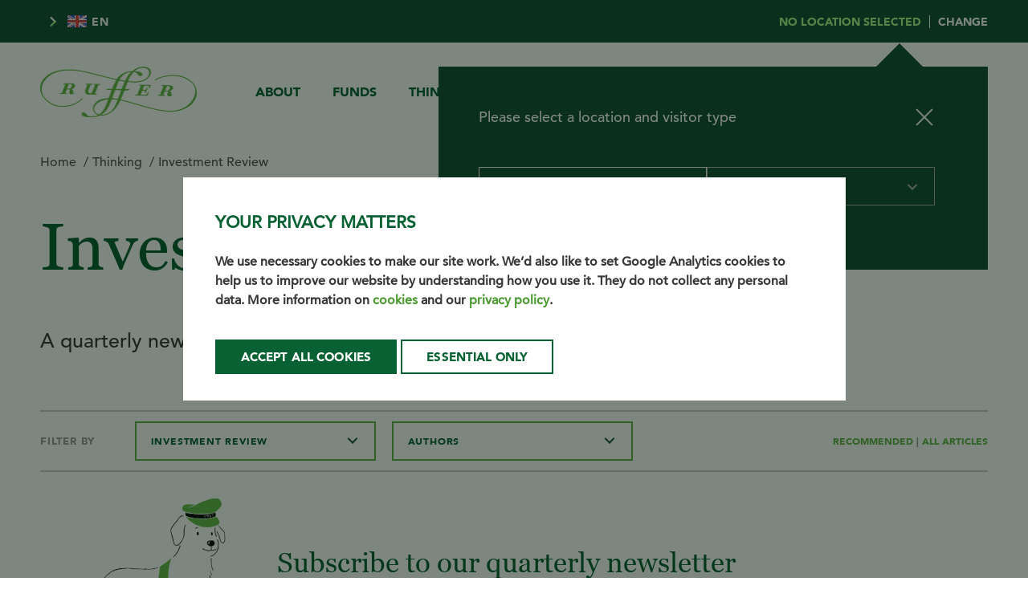

--- FILE ---
content_type: text/html; charset=utf-8
request_url: https://www.ruffer.co.uk/en/thinking/articles/investment-review?author=Andrew%2Bvan%2BBiljon
body_size: 214524
content:

<!DOCTYPE html>
<html prefix="og: http://ogp.me/ns#" lang="en">
<head>

    <script src="/assets/js/google_analytics_head.js"></script>

    <!-- Google Tag Manager HEADER -->
    <script nonce="147639580" >
        (function (w, d, s, l, i) {
            w[l] = w[l] || []; w[l].push({
                'gtm.start':
                    new Date().getTime(), event: 'gtm.js'
            }); var f = d.getElementsByTagName(s)[0],
                j = d.createElement(s), dl = l != 'dataLayer' ? '&l=' + l : ''; j.async = true; j.src =
                    'https://www.googletagmanager.com/gtm.js?id=' + i + dl; f.parentNode.insertBefore(j, f);
        })(window, document, 'script', 'dataLayer', 'GTM-T9B62VT');</script>
    <!-- End Google Tag Manager -->

    <title> Investment Review | Ruffer | Investment management</title>

<meta name="description" content="A quarterly newsletter written by our founder Jonathan Ruffer.">

<link rel="canonical" href="https://www.ruffer.co.uk/en/thinking/articles/investment-review">

<link rel="alternate" hreflang="en" href="https://www.ruffer.co.uk/en/thinking/articles/investment-review" />

    <link rel="alternate" hreflang="en-GB" href="https://www.ruffer.co.uk/en/thinking/articles/investment-review" />
    <link rel="alternate" hreflang="en-CA" href="https://www.ruffer.co.uk/en/thinking/articles/investment-review" />
    <link rel="alternate" hreflang="en-US" href="https://www.ruffer.co.uk/en/thinking/articles/investment-review" />


<meta property="og:url" content="https://www.ruffer.co.uk/en/thinking/articles/investment-review" />
<meta property="og:type" content="website" />
    <meta property="og:title" content="Investment Review" />
        <meta property="og:description" content="A quarterly newsletter written by our founder Jonathan Ruffer." />
    <meta property="og:image" content="" />



    <!-- base settings -->
    <meta charset="utf-8">
    <meta name="viewport" content="width=device-width, initial-scale=1.0">
    <meta http-equiv="X-UA-Compatible" content="IE=edge">

    <!-- favicon -->
    <link rel="apple-touch-icon" sizes="180x180" href="/apple-touch-icon.png">
    <link rel="icon" type="image/png" sizes="32x32" href="/favicon-32x32.png">
    <link rel="icon" type="image/png" sizes="16x16" href="/favicon-16x16.png">
    <meta name="msapplication-TileColor" content="#da532c">
    <meta name="theme-color" content="#ffffff">

    <!-- fonts -->
    <link rel="stylesheet" href="/assets/css/fonts.min.css" />
    <link rel="stylesheet" href="/assets/css/Fonts/Font-awesome-4.7.0.min.css" />

    <!-- css -->
    <link rel="stylesheet" href="/assets/css/cookieconsent.min.css" />
    <link rel="stylesheet" href="/assets/css/normalize.min.css" />
    <link rel="stylesheet" href="/assets/css/animate.min.css" />
    <link rel="stylesheet" href="/assets/css/slick.min.css" />
    <link rel="stylesheet" href="/assets/css/slick-theme.min.css" />
    <link rel="stylesheet" href="/assets/css/editing.min.css" />
    <link rel="stylesheet" href="/assets/css/rf-graph.css" />

    <link href="/bundles/styles?v=0KN1BYealelCIjjVaQs-9OOJYGs-YQAvY0GM8VsJ_ns1" rel="stylesheet"/>


    <meta name="google-site-verification" content="l9ZrJBhUlv48mYJJ6ZHVpdf_CfuFaCUzZuAqups7x6I" />
<meta name="twitter:card" content="summary_large_image"></meta>
<meta name="enviro" content="new"></meta>
<script>
window.onload = (event) => {
  if (location.href.includes("#ruffer/who-we-are/latest-investment-review")) {  
   location.href = "https://www.ruffer.co.uk/Thinking/Articles/Investment-Review"; 
  }

  if (document.referrer.includes("instagram.com")) { 
     location.href = "/shared-content/other-articles/fraud-alert";        
  }

    if (document.referrer.includes("l.facebook.com")) { 
     location.href = "/shared-content/other-articles/fraud-alert";        
  }

    if (document.referrer.includes("tiktok.com")) { 
     location.href = "/shared-content/other-articles/fraud-alert";        
  }

      if (document.referrer.includes("snapchat.com")) { 
     location.href = "/shared-content/other-articles/fraud-alert";        
  }

};
</script>



</head>
<body class=" ">


    
    <div class="c-overlay c-sign-up-overlay c-cookie opacity-on" id="cookiebar">
        <div class="contained">
            <div class="c-overlay-container">
                <div class="c-overlay-content c-sign-up-overlay-content">

                    <div class="c-cookie-container">
                        <div class="c-cookie-text">
                            <h3>Your privacy matters</h3>
<p style="line-height:1.5;">We use necessary cookies to make our site work. We’d also like to set Google Analytics cookies to help us to improve our website by understanding how you use it. They do not collect any personal data. More information on <a href="/en/disclosures/privacy-and-cookies">cookies</a> and our <a href="/en/disclosures/privacy">privacy policy</a>.</p>
                        </div>

                        <div class="c-cookie-buttons">
                            <a class="c-btn-green c-cookie-close" onclick="AcceptGA()">Accept all cookies</a>
                            <a class="c-btn-white c-cookie-close" onclick="DeclineGA()">Essential only</a>
                        </div>
                    </div>
                </div>
            </div>
        </div>
    </div>



    
<header>
    <!-- NAV START -->
    <nav class="c-nav mega-menu">
        

<div class="c-splash-banner">
    <div class="contained">
        <div class="c-splash-banner-content">
            <div class="c-splash-banner-content-left">
                
    <div class="c-lang-dropdown">
        <div class="c-dropdown">
            <div class="c-dropdown-container">
                <div class="c-dropdown-selected">
                    <div class="c-lang-dropdown-flag">
                        <img src="/-/media/ruffer-website/images/flags/en.png?h=15&amp;iar=0&amp;w=24&amp;hash=748649D56B3835CC6BCD175180241CD9" alt="" width="24" height="15" Item="Sitecore.Data.Items.Item" Link="https://www.ruffer.co.uk:443/en/thinking/articles/investment-review" Language="en" />
                    </div>
                    EN
                </div>
                <div class="c-dropdown-menu">
                    <div class="c-dropdown-content">
                            <div class="c-dropdown-item">
                                <a class="c-dropdown-link" href="https://ruffer.fr:443/fr-fr/">
                                    <div class="c-lang-dropdown-flag">
                                        <img src="/-/media/ruffer-website/images/flags/fr.png?h=15&amp;iar=0&amp;w=24&amp;hash=0EA35722BFF50B51A70744CBF987ED14" alt="" width="24" height="15" Item="Sitecore.Data.Items.Item" Link="https://ruffer.fr:443/fr-fr/" Language="fr-FR" />
                                    </div>
                                    FR
                                </a>
                            </div>
                    </div>
                </div>
            </div>
        </div>
    </div>

            </div>
            <div class="c-splash-banner-popup-toggle">
                <span class="c-splash-banner-toggle-location">
                    No location selected
                </span>
                <span class="c-splash-banner-toggle-action" data-cancel-text="Cancel" data-change-text="Change">
                    Change
                </span>
            </div>
            <div class="c-splash-banner-form-popup toOpen">
                <div class="c-splash-banner-form">
                    <div class="c-splash-banner-form-topcontent">
                        <div class="c-splash-banner-title">
Please select a location and visitor type                        </div>
                        <div class="c-splash-banner-close-container">
                            <div class="c-splash-banner-close">

                            </div>
                        </div>
                    </div>

                    <div class="c-splash-banner-form-fields">
                        <div class="c-splash-banner-dropdown c-splash-banner-location">
                            <div class="c-dropdown">
                                <span class="c-dropdown-legend">
                                    Location
                                </span>
                                <div class="c-dropdown-container">
                                    <div class="c-dropdown-selected">Select your Location</div>
                                    <div class="c-dropdown-menu">
                                        <div class="c-dropdown-content">
                                                <div class="c-dropdown-item c-splash-option " data-action="changeLocation" data-val="40DE4C4C8CAA49AFB0F5D6FC187E4DF7">
                                                    <div class="c-dropdown-link">UK</div>
                                                </div>
                                                <div class="c-dropdown-item c-splash-option " data-action="changeLocation" data-val="2690D4A6D6BB400A8280C995B9C36987">
                                                    <div class="c-dropdown-link">Europe</div>
                                                </div>
                                                <div class="c-dropdown-item c-splash-option " data-action="changeLocation" data-val="A1E3BD05798348D59F738C6CC0610F93">
                                                    <div class="c-dropdown-link">Australia</div>
                                                </div>
                                                <div class="c-dropdown-item c-splash-option " data-action="changeLocation" data-val="88CAD838C68B43FC8080408C6B9576A3">
                                                    <div class="c-dropdown-link">US</div>
                                                </div>
                                                <div class="c-dropdown-item c-splash-option " data-action="changeLocation" data-val="1E6324C2802F47D8AA47E0E7AF617872">
                                                    <div class="c-dropdown-link">Asia</div>
                                                </div>
                                                <div class="c-dropdown-item c-splash-option " data-action="changeLocation" data-val="894EF56B37374DDF8590679CB0B47845">
                                                    <div class="c-dropdown-link">Middle East</div>
                                                </div>
                                                <div class="c-dropdown-item c-splash-option " data-action="changeLocation" data-val="85E918280EBD425898967BC218437A34">
                                                    <div class="c-dropdown-link">Channel Islands</div>
                                                </div>
                                                <div class="c-dropdown-item c-splash-option " data-action="changeLocation" data-val="E798956D4CF64744B3C274FE6784107A">
                                                    <div class="c-dropdown-link">Rest of world</div>
                                                </div>
                                        </div>
                                    </div>

                                </div>
                            </div>
                        </div>

                        <div class="c-splash-banner-dropdown c-splash-banner-investor investor">
                            <div class="c-dropdown inactive">
                                <span class="c-dropdown-legend">
                                    Visitor Type
                                </span>
                                <div class="c-dropdown-container">
                                    <div class="c-dropdown-inactive-selected">Select investor type</div>

                                    <div class="c-dropdown-selected">Select investor type</div>
                                    <div class="c-dropdown-menu">
                                        <div class="c-dropdown-content">
                                                    <div class="c-dropdown-item c-splash-option hide" data-location="40DE4C4C8CAA49AFB0F5D6FC187E4DF7" data-role="extranet\UK Private" data-val="A2F7EF9A6131491BB9F7365D82F27ECD" data-action="changeVisitorType">
                                                        <div class="c-dropdown-link">
                                                            <div class="c-splash-option-title">
                                                                Individual investors
                                                            </div>
                                                            <div class="c-splash-option-text">
                                                                I invest on my own behalf, am a job seeker or want to learn more about Ruffer
                                                            </div>
                                                        </div>
                                                    </div>
                                                    <div class="c-dropdown-item c-splash-option hide" data-location="40DE4C4C8CAA49AFB0F5D6FC187E4DF7" data-role="extranet\UK IFP" data-val="D540D104DD0D4B72A29C6211336F080A" data-action="changeVisitorType">
                                                        <div class="c-dropdown-link">
                                                            <div class="c-splash-option-title">
                                                                Intermediary
                                                            </div>
                                                            <div class="c-splash-option-text">
                                                                I am a financial advisor or wealth manager
                                                            </div>
                                                        </div>
                                                    </div>
                                                    <div class="c-dropdown-item c-splash-option hide" data-location="40DE4C4C8CAA49AFB0F5D6FC187E4DF7" data-role="extranet\UK Institutional" data-val="5AE6C96D535747DFB9B0B3732527F1C6" data-action="changeVisitorType">
                                                        <div class="c-dropdown-link">
                                                            <div class="c-splash-option-title">
                                                                Institutional
                                                            </div>
                                                            <div class="c-splash-option-text">
                                                                I am a professional client or eligible counterparty
                                                            </div>
                                                        </div>
                                                    </div>
                                                    <div class="c-dropdown-item c-splash-option hide" data-location="40DE4C4C8CAA49AFB0F5D6FC187E4DF7" data-role="extranet\UK Charity" data-val="0E567689F7814410B4637DE6564EBFB2" data-action="changeVisitorType">
                                                        <div class="c-dropdown-link">
                                                            <div class="c-splash-option-title">
                                                                Charity
                                                            </div>
                                                            <div class="c-splash-option-text">
                                                                I am a charity trustee, or a consultant who advises charities
                                                            </div>
                                                        </div>
                                                    </div>
                                                    <div class="c-dropdown-item c-splash-option hide" data-location="2690D4A6D6BB400A8280C995B9C36987" data-role="extranet\Europe Private" data-val="9145FA8A05144DFEBD75FF0BFD4187A1" data-action="changeVisitorType">
                                                        <div class="c-dropdown-link">
                                                            <div class="c-splash-option-title">
                                                                Individual investors
                                                            </div>
                                                            <div class="c-splash-option-text">
                                                                I invest on my own behalf, am a job seeker or want to learn more about Ruffer
                                                            </div>
                                                        </div>
                                                    </div>
                                                    <div class="c-dropdown-item c-splash-option hide" data-location="2690D4A6D6BB400A8280C995B9C36987" data-role="extranet\Europe Institutional" data-val="C57A2CD28BAC41969C7A330A10C7CD64" data-action="changeVisitorType">
                                                        <div class="c-dropdown-link">
                                                            <div class="c-splash-option-title">
                                                                Institutional
                                                            </div>
                                                            <div class="c-splash-option-text">
                                                                I am a professional client or eligible counterparty
                                                            </div>
                                                        </div>
                                                    </div>
                                                    <div class="c-dropdown-item c-splash-option hide" data-location="2690D4A6D6BB400A8280C995B9C36987" data-role="extranet\Europe Charity" data-val="100CF7F9CE56477285541DFB4B2E80EB" data-action="changeVisitorType">
                                                        <div class="c-dropdown-link">
                                                            <div class="c-splash-option-title">
                                                                Charity
                                                            </div>
                                                            <div class="c-splash-option-text">
                                                                I am a charity trustee, or a consultant who advises charities
                                                            </div>
                                                        </div>
                                                    </div>
                                                    <div class="c-dropdown-item c-splash-option hide" data-location="A1E3BD05798348D59F738C6CC0610F93" data-role="extranet\Australia Wholesale" data-val="B6E2FFFFF2FE46CBBDD311E28DF4760F" data-action="changeVisitorType">
                                                        <div class="c-dropdown-link">
                                                            <div class="c-splash-option-title">
                                                                Wholesale
                                                            </div>
                                                            <div class="c-splash-option-text">
                                                                I am a financial advisor, wealth manager or institutional investor
                                                            </div>
                                                        </div>
                                                    </div>
                                                    <div class="c-dropdown-item c-splash-option hide" data-location="88CAD838C68B43FC8080408C6B9576A3" data-role="extranet\US Institutional" data-val="743BBEA278F945FC8FCAB92D6D039144" data-action="changeVisitorType">
                                                        <div class="c-dropdown-link">
                                                            <div class="c-splash-option-title">
                                                                Institutional
                                                            </div>
                                                            <div class="c-splash-option-text">
                                                                I am a professional client or eligible counterparty
                                                            </div>
                                                        </div>
                                                    </div>
                                                    <div class="c-dropdown-item c-splash-option hide" data-location="1E6324C2802F47D8AA47E0E7AF617872" data-role="extranet\Asia Institutional" data-val="C9B674F0B8344C609BED23291FC88244" data-action="changeVisitorType">
                                                        <div class="c-dropdown-link">
                                                            <div class="c-splash-option-title">
                                                                Institutional
                                                            </div>
                                                            <div class="c-splash-option-text">
                                                                I am a professional client or eligible counterparty
                                                            </div>
                                                        </div>
                                                    </div>
                                                    <div class="c-dropdown-item c-splash-option hide" data-location="894EF56B37374DDF8590679CB0B47845" data-role="extranet\Middle East institutional" data-val="D7226D514AF448098295A5E2CB4F9464" data-action="changeVisitorType">
                                                        <div class="c-dropdown-link">
                                                            <div class="c-splash-option-title">
                                                                Institutional
                                                            </div>
                                                            <div class="c-splash-option-text">
                                                                I am a professional client or eligible counterparty
                                                            </div>
                                                        </div>
                                                    </div>
                                                    <div class="c-dropdown-item c-splash-option hide" data-location="85E918280EBD425898967BC218437A34" data-role="extranet\Channel Islands" data-val="2BDE67B5E3F44F958382C7B3EC764956" data-action="changeVisitorType">
                                                        <div class="c-dropdown-link">
                                                            <div class="c-splash-option-title">
                                                                All investors
                                                            </div>
                                                            <div class="c-splash-option-text">
                                                                I invest on my own behalf, am a job seeker or want to learn more about Ruffer
                                                            </div>
                                                        </div>
                                                    </div>
                                                    <div class="c-dropdown-item c-splash-option hide" data-location="E798956D4CF64744B3C274FE6784107A" data-role="extranet\Rest of World" data-val="924A93E0D9B640A8801D31F6BAF9B87E" data-action="changeVisitorType">
                                                        <div class="c-dropdown-link">
                                                            <div class="c-splash-option-title">
                                                                All investors
                                                            </div>
                                                            <div class="c-splash-option-text">
                                                                I invest on my own behalf, am a job seeker or want to learn more about Ruffer
                                                            </div>
                                                        </div>
                                                    </div>
                                        </div>
                                    </div>
                                </div>
                            </div>
                        </div>
                    </div>
                    <div class="c-splash-legal">
                        <div class="c-splash-section-content">
                            <div class="c-splash-legal-text c-scrollbar">
                                        <div style="display:none;" class="c-splash-legal-option" data-type="A2F7EF9A6131491BB9F7365D82F27ECD">
                                            <p>The use of this website is subject to the following terms, the terms and conditions set out in the <a href="/en/disclosures/disclaimer" target="_blank">disclaimer</a>, together with any additional terms and conditions that apply to individual webpages, documents or other attachments contained within this website (the &lsquo;Terms&rsquo;).</p>
<p>By clicking &lsquo;Agree&rsquo; you</p>
<ol>
    <li>expressly acknowledge you have read and understood the Terms and agree to abide by them</li>
    <li>represent and warrant the country you have selected reflects your country of residence for the purposes of any investment activities and that you are not resident in the United States of America and are not a US Person (defined below)</li>
    <li>confirm you are accessing this website in compliance with the laws and regulations of the country you have selected, and all other applicable laws, rules and regulations, including those relating to data privacy, international communications and export of technical or personal data</li>
    <li>i) acknowledge that all of the content on this website is protected by intellectual property rights which are owned by Ruffer; ii) agree that you will not download, reproduce, modify, translate, distribute or&nbsp; exploit the content of this website or otherwise infringe those intellectual property rights; iii) agree that you will not use any manual or automated means (such as&nbsp; software, devices, scripts, crawlers, robots, spiders, botnets, scrapers, and the like) to access, use, copy,&nbsp; collect, data mine or scrape data, content and information from this website; and iv) you will not use this website or any of its content to perform text and data mining or any computational analysis; or to develop any software program, model, algorithm, generative AI tools, machine learning models or related technology.</li>
</ol>
<p class="intro">Access to this website</p>
<p>It may be unlawful to access or download the information contained on this website in certain countries and Ruffer and its affiliates disclaim all responsibility if you access or download any information from this website in breach of any law or regulation of the United Kingdom, the country in which you are residing or domiciled or the country from which you access the website.</p>
<p>If you are acting as a financial adviser or intermediary, you agree to access this website only for the purposes for which you are permitted to do so under applicable law.</p>
<p class="intro">Selling restrictions</p>
<p>The distribution of the information and documentation on this website may be restricted by law in certain countries. This website, and the information and documentation on it, are not addressed to any person resident in the territory of any country or jurisdiction where such distribution would be contrary to local law or regulation. All persons accessing this website should check their local regulations before considering investment. </p>
<hr />
<p>I have read and agreed to the terms above and wish to proceed.</p>
                                        </div>
                                        <div style="display:none;" class="c-splash-legal-option" data-type="D540D104DD0D4B72A29C6211336F080A">
                                            <p>The use of this website is subject to the following terms, the terms and conditions set out in the <a href="/en/disclosures/disclaimer" target="_blank">disclaimer</a>, together with any additional terms and conditions that apply to individual webpages, documents or other attachments contained within this website (the &lsquo;Terms&rsquo;).</p>
<p>By clicking &lsquo;Agree&rsquo; you</p>
<ol>
    <li>expressly acknowledge you have read and understood the Terms and agree to abide by them</li>
    <li>represent and warrant the country you have selected reflects your country of residence for the purposes of any investment activities and that you are not resident in the United States of America and are not a US Person (defined below)</li>
    <li>confirm you are accessing this website in compliance with the laws and regulations of the country you have selected, and all other applicable laws, rules and regulations, including those relating to data privacy, international communications and export of technical or personal data</li>
    <li>i) acknowledge that all of the content on this website is protected by intellectual property rights which are owned by Ruffer; ii) agree that you will not download, reproduce, modify, translate, distribute or&nbsp; exploit the content of this website or otherwise infringe those intellectual property rights; iii) agree that you will not use any manual or automated means (such as&nbsp; software, devices, scripts, crawlers, robots, spiders, botnets, scrapers, and the like) to access, use, copy,&nbsp; collect, data mine or scrape data, content and information from this website; and iv) you will not use this website or any of its content to perform text and data mining or any computational analysis; or to develop any software program, model, algorithm, generative AI tools, machine learning models or related technology.</li>
</ol>
<p class="intro">Access to this website</p>
<p>It may be unlawful to access or download the information contained on this website in certain countries and Ruffer and its affiliates disclaim all responsibility if you access or download any information from this website in breach of any law or regulation of the United Kingdom, the country in which you are residing or domiciled or the country from which you access the website.</p>
<p>If you are acting as a financial adviser or intermediary, you agree to access this website only for the purposes for which you are permitted to do so under applicable law.</p>
<p class="intro">Selling restrictions</p>
<p>The distribution of the information and documentation on this website may be restricted by law in certain countries. This website, and the information and documentation on it, are not addressed to any person resident in the territory of any country or jurisdiction where such distribution would be contrary to local law or regulation. All persons accessing this website should check their local regulations before considering investment.&nbsp;</p>
<hr />
<p>I have read and agreed to the terms above and wish to proceed.</p>
                                        </div>
                                        <div style="display:none;" class="c-splash-legal-option" data-type="5AE6C96D535747DFB9B0B3732527F1C6">
                                            <p>The use of this website is subject to the following terms, the terms and conditions set out in the <a href="/en/disclosures/disclaimer" target="_blank">disclaimer</a>, together with any additional terms and conditions that apply to individual webpages, documents or other attachments contained within this website (the &lsquo;Terms&rsquo;).</p>
<p>By clicking &lsquo;Agree&rsquo; you</p>
<ol>
    <li>expressly acknowledge you have read and understood the Terms and agree to abide by them</li>
    <li>represent and warrant the country you have selected reflects your country of residence for the purposes of any investment activities and that you are not resident in the United States of America and are not a US Person (defined below)</li>
    <li>confirm you are accessing this website in compliance with the laws and regulations of the country you have selected, and all other applicable laws, rules and regulations, including those relating to data privacy, international communications and export of technical or personal data</li>
    <li>i) acknowledge that all of the content on this website is protected by intellectual property rights which are owned by Ruffer; ii) agree that you will not download, reproduce, modify, translate, distribute or&nbsp; exploit the content of this website or otherwise infringe those intellectual property rights; iii) agree that you will not use any manual or automated means (such as&nbsp; software, devices, scripts, crawlers, robots, spiders, botnets, scrapers, and the like) to access, use, copy,&nbsp; collect, data mine or scrape data, content and information from this website; and iv) you will not use this website or any of its content to perform text and data mining or any computational analysis; or to develop any software program, model, algorithm, generative AI tools, machine learning models or related technology.</li>
</ol>
<p class="intro">Access to this website</p>
<p>It may be unlawful to access or download the information contained on this website in certain countries and Ruffer and its affiliates disclaim all responsibility if you access or download any information from this website in breach of any law or regulation of the United Kingdom, the country in which you are residing or domiciled or the country from which you access the website.</p>
<p>If you are acting as a financial adviser or intermediary, you agree to access this website only for the purposes for which you are permitted to do so under applicable law.</p>
<p class="intro">Selling restrictions</p>
<p>The distribution of the information and documentation on this website may be restricted by law in certain countries. This website, and the information and documentation on it, are not addressed to any person resident in the territory of any country or jurisdiction where such distribution would be contrary to local law or regulation. All persons accessing this website should check their local regulations before considering investment. </p>
<hr />
<p>I have read and agreed to the terms above and wish to proceed.</p>
                                        </div>
                                        <div style="display:none;" class="c-splash-legal-option" data-type="0E567689F7814410B4637DE6564EBFB2">
                                            <p>The use of this website is subject to the following terms, the terms and conditions set out in the <a href="/en/disclosures/disclaimer" target="_blank">disclaimer</a>, together with any additional terms and conditions that apply to individual webpages, documents or other attachments contained within this website (the &lsquo;Terms&rsquo;). </p>
<p>By clicking &lsquo;Agree&rsquo; you</p>
<ol>
    <li>expressly acknowledge you have read and understood the Terms and agree to abide by them</li>
    <li>represent and warrant the country you have selected reflects your country of residence for the purposes of any investment activities and you are not resident in the United States of America and are not a US Person</li>
    <li>confirm you are accessing this website in compliance with the laws and regulations of the country you have selected, and all other applicable laws, rules and regulations, including those relating to data privacy, international communications and export of technical or personal data</li>
    <li>i) acknowledge that all of the content on this website is protected by intellectual property rights which are owned by Ruffer; ii) agree that you will not download, reproduce, modify, translate, distribute or&nbsp; exploit the content of this website or otherwise infringe those intellectual property rights; iii) agree that you will not use any manual or automated means (such as&nbsp; software, devices, scripts, crawlers, robots, spiders, botnets, scrapers, and the like) to access, use, copy,&nbsp; collect, data mine or scrape data, content and information from this website; and iv) you will not use this website or any of its content to perform text and data mining or any computational analysis; or to develop any software program, model, algorithm, generative AI tools, machine learning models or related technology.</li>
</ol>
<p class="intro">Access to this website</p>
<p>It may be unlawful to access or download the information contained on this website in certain countries and Ruffer and its affiliates disclaim all responsibility if you access or download any information from this website in breach of any law or regulation of the United Kingdom, the country in which you are residing or domiciled or the country from which you access the website.</p>
<p>If you are acting as a financial adviser or intermediary, you agree to access this website only for the purposes for which you are permitted to do so under applicable law.</p>
<p class="intro">Selling restrictions</p>
<p>The distribution of the information and documentation on this website may be restricted by law in certain countries. This website, and the information and documentation on it, are not addressed to any person resident in the territory of any country or jurisdiction where such distribution would be contrary to local law or regulation. All persons accessing this website should check their local regulations before considering investment. </p>
<p class="intro">Important information for investors</p>
<p>Part of the Ruffer website is directed exclusively at Eligible Charities, being &ndash;</p>
<ol>
    <li>charities registered with the Charity Commission for England and Wales</li>
    <li>charities which are exempt from registration with the Charity Commission by virtue of the Charities Act 1993</li>
    <li>appropriate bodies within the meaning of the Charities Act 2006 (this includes charities in Northern Ireland and Scotland)</li>
</ol>
<p>This part of the website may also be accessed by an eligible counterparty or a professional client (as defined in the FCA Handbook).</p>
<p>If you are not such a person, please click &lsquo;Disagree&rsquo; below. </p>
<p>Any investments to which this part of the website relates (Charity Assets Trust), are available only to the Eligible Charities mentioned above. If you do not belong to the categories of person mentioned above you should not act or rely on the contents of this part of the website. No persons other than those mentioned above should read or rely on any information provided in this part of the website.</p>
<hr />
<p>I belong to one of the categories of person mentioned above, I have read the terms above, I understand and agree to them, and wish to proceed.</p>
                                        </div>
                                        <div style="display:none;" class="c-splash-legal-option" data-type="9145FA8A05144DFEBD75FF0BFD4187A1">
                                            <p>The use of this website is subject to the following terms, the terms and conditions set out in the <a href="/en/disclosures/disclaimer" target="_blank">disclaimer</a>, together with any additional terms and conditions that apply to individual webpages, documents or other attachments contained within this website (the &lsquo;Terms&rsquo;).</p>
<p>By clicking &lsquo;Agree&rsquo; you</p>
<ol>
    <li>expressly acknowledge you have read and understood the Terms and agree to abide by them</li>
    <li>represent and warrant the location you have selected reflects your country of residence for the purposes of any investment activities and you are not resident in the United States of America and are not a US Person (as defined below)</li>
    <li>confirm you are accessing this website in compliance with the laws and regulations of the country in which you reside, and all other applicable laws, rules and regulations, including those relating to data privacy, international communications and export of technical or personal data</li>
    <li>i) acknowledge that all of the content on this website is protected by intellectual property rights which are owned by Ruffer; ii) agree that you will not download, reproduce, modify, translate, distribute or&nbsp; exploit the content of this website or otherwise infringe those intellectual property rights; iii) agree that you will not use any manual or automated means (such as&nbsp; software, devices, scripts, crawlers, robots, spiders, botnets, scrapers, and the like) to access, use, copy,&nbsp; collect, data mine or scrape data, content and information from this website; and iv) you will not use this website or any of its content to perform text and data mining or any computational analysis; or to develop any software program, model, algorithm, generative AI tools, machine learning models or related technology.</li>
</ol>
<p class="intro">Access to this website</p>
<p>It may be unlawful to access or download the information contained on this website in certain countries and Ruffer and its affiliates disclaim all responsibility if you access or download any information from this website in breach of any law or regulation of the United Kingdom, the country in which you are residing or domiciled or the country from which you access the website.</p>
<p>If you are acting as a financial adviser or intermediary, you agree to access this website only for the purposes for which you are permitted to do so under applicable law.</p>
<p class="intro">Selling restrictions</p>
<p>The distribution of the information and documentation on this website may be restricted by law in certain countries. This website, and the information and documentation on it, are not addressed to any person resident in the territory of any country or jurisdiction where such distribution would be contrary to local law or regulation. All persons accessing this website should check their local regulations before considering investment.</p>
<hr />
<p>I have read and agreed to the terms above and wish to proceed.</p>
                                        </div>
                                        <div style="display:none;" class="c-splash-legal-option" data-type="C57A2CD28BAC41969C7A330A10C7CD64">
                                            <p>The use of this website is subject to the following terms, the terms and conditions set out in the <a href="/en/disclosures/disclaimer" target="_blank">disclaimer</a>, together with any additional terms and conditions that apply to individual webpages, documents or other attachments contained within this website (the &lsquo;Terms&rsquo;).</p>
<p>By clicking &lsquo;Agree&rsquo; you</p>
<ol>
    <li>expressly acknowledge you have read and understood the Terms and agree to abide by them</li>
    <li>represent and warrant the location you have selected reflects your country of residence for the purposes of any investment activities and you are not resident in the United States of America and are not a US Person (as defined below)</li>
    <li>confirm you are accessing this website in compliance with the laws and regulations of the country in which you reside, and all other applicable laws, rules and regulations, including those relating to data privacy, international communications and export of technical or personal data</li>
    <li>i) acknowledge that all of the content on this website is protected by intellectual property rights which are owned by Ruffer; ii) agree that you will not download, reproduce, modify, translate, distribute or&nbsp; exploit the content of this website or otherwise infringe those intellectual property rights; iii) agree that you will not use any manual or automated means (such as&nbsp; software, devices, scripts, crawlers, robots, spiders, botnets, scrapers, and the like) to access, use, copy,&nbsp; collect, data mine or scrape data, content and information from this website; and iv) you will not use this website or any of its content to perform text and data mining or any computational analysis; or to develop any software program, model, algorithm, generative AI tools, machine learning models or related technology.</li>
</ol>
<p class="intro">Access to this website</p>
<p>It may be unlawful to access or download the information contained on this website in certain countries and Ruffer and its affiliates disclaim all responsibility if you access or download any information from this website in breach of any law or regulation of the United Kingdom, the country in which you are residing or domiciled or the country from which you access the website.</p>
<p>If you are acting as a financial adviser or intermediary, you agree to access this website only for the purposes for which you are permitted to do so under applicable law.</p>
<p class="intro">Selling restrictions</p>
<p>The distribution of the information and documentation on this website may be restricted by law in certain countries. This website, and the information and documentation on it, are not addressed to any person resident in the territory of any country or jurisdiction where such distribution would be contrary to local law or regulation. All persons accessing this website should check their local regulations before considering investment.</p>
<hr />
<p>I have read and agreed to the terms above and wish to proceed.</p>
                                        </div>
                                        <div style="display:none;" class="c-splash-legal-option" data-type="100CF7F9CE56477285541DFB4B2E80EB">
                                            <p>The use of this website is subject to the following terms, the terms and conditions set out in the <a href="/en/disclosures/disclaimer" target="_blank">disclaimer</a>, together with any additional terms and conditions that apply to individual webpages, documents or other attachments contained within this website (the &lsquo;Terms&rsquo;).</p>
<p>By clicking &lsquo;Agree&rsquo; you</p>
<ol>
    <li>expressly acknowledge you have read and understood the Terms and agree to abide by them</li>
    <li>represent and warrant the location you have selected reflects your country of residence for the purposes of any investment activities and you are not resident in the United States of America and are not a US Person (as defined below)</li>
    <li>confirm you are accessing this website in compliance with the laws and regulations of the country in which you reside, and all other applicable laws, rules and regulations, including those relating to data privacy, international communications and export of technical or personal data</li>
    <li>i) acknowledge that all of the content on this website is protected by intellectual property rights which are owned by Ruffer; ii) agree that you will not download, reproduce, modify, translate, distribute or&nbsp; exploit the content of this website or otherwise infringe those intellectual property rights; iii) agree that you will not use any manual or automated means (such as&nbsp; software, devices, scripts, crawlers, robots, spiders, botnets, scrapers, and the like) to access, use, copy,&nbsp; collect, data mine or scrape data, content and information from this website; and iv) you will not use this website or any of its content to perform text and data mining or any computational analysis; or to develop any software program, model, algorithm, generative AI tools, machine learning models or related technology.</li>
</ol>
<p class="intro">Access to this website</p>
<p>It may be unlawful to access or download the information contained on this website in certain countries and Ruffer and its affiliates disclaim all responsibility if you access or download any information from this website in breach of any law or regulation of the United Kingdom, the country in which you are residing or domiciled or the country from which you access the website.</p>
<p>If you are acting as a financial adviser or intermediary, you agree to access this website only for the purposes for which you are permitted to do so under applicable law.</p>
<p class="intro">Selling restrictions</p>
<p>The distribution of the information and documentation on this website may be restricted by law in certain countries. This website, and the information and documentation on it, are not addressed to any person resident in the territory of any country or jurisdiction where such distribution would be contrary to local law or regulation. All persons accessing this website should check their local regulations before considering investment.</p>
<hr />
<p>I have read and agreed to the terms above and wish to proceed.</p>
                                        </div>
                                        <div style="display:none;" class="c-splash-legal-option" data-type="B6E2FFFFF2FE46CBBDD311E28DF4760F">
                                            <p>The use of this website is subject to the following terms, the terms and conditions set out in the <a href="/en/disclosures/disclaimer" target="_blank">disclaimer</a>, together with any additional terms and conditions that apply to individual webpages, documents or other attachments contained within this website (the &lsquo;Terms&rsquo;). </p>
<p>By clicking &lsquo;Agree&rsquo; you</p>
<ol>
    <li>expressly acknowledge you have read and understood the Terms and agree to abide by them</li>
    <li>represent and warrant the location you have selected reflects your country of residence for the purposes of any investment activities and that you are not resident in the United States of America and are not a US Person</li>
    <li>confirm you are accessing this website in compliance with the laws and regulations of the country in which you reside, and all other applicable laws, rules and regulations, including those relating to data privacy, international communications and export of technical or personal data</li>
    <li>i) acknowledge that all of the content on this website is protected by intellectual property rights which are owned by Ruffer; ii) agree that you will not download, reproduce, modify, translate, distribute or&nbsp; exploit the content of this website or otherwise infringe those intellectual property rights; iii) agree that you will not use any manual or automated means (such as&nbsp; software, devices, scripts, crawlers, robots, spiders, botnets, scrapers, and the like) to access, use, copy,&nbsp; collect, data mine or scrape data, content and information from this website; and iv) you will not use this website or any of its content to perform text and data mining or any computational analysis; or to develop any software program, model, algorithm, generative AI tools, machine learning models or related technology.</li>
</ol>
<p class="intro">Access to this website</p>
<p>It may be unlawful to access or download the information contained on this website in certain countries and Ruffer and its affiliates disclaim all responsibility if you access or download any information from this website in breach of any law or regulation of the United Kingdom, the country in which you are residing or domiciled or the country from which you access the website.</p>
<p>If you are acting as a financial adviser or intermediary, you agree to access this website only for the purposes for which you are permitted to do so under applicable law.</p>
<p class="intro">Selling restrictions</p>
<p>The distribution of the information and documentation on this website may be restricted by law in certain countries. This website, and the information and documentation on it, are not addressed to any person resident in the territory of any country or jurisdiction where such distribution would be contrary to local law or regulation. All persons accessing this website should check their local regulations before considering investment. </p>
<p class="intro">Important information for investors based in Australia</p>
<p>By accessing or viewing this content, you are representing to Ruffer LLP (&lsquo;Ruffer&rsquo;) that you are at all times a &lsquo;wholesale client&rsquo; within the meaning of the Australian Corporations Act (&lsquo;Wholesale Client&rsquo;), and undertake to provide any supporting information to demonstrate your status as a wholesale client. Before reviewing the information on this website, please confirm that you qualify as a Wholesale Client, and have read the notices below. Information is provided only for use by Wholesale Clients ordinarily resident or viewing this website in Australia. By proceeding to review any material on this website, you are representing to Ruffer you meet one or more of the Wholesale Client tests (summarised below) and you</p>
<ol>
    <li>have available investable funds and your potential portfolio with Ruffer LLP is at least $500,000 or</li>
    <li>can or have provided a current signed Qualified Accountant&rsquo;s Certificate declaring that you have net assets of at least $2,500,000 or a gross income for each of the last two financial years of at least $250,000 per year or</li>
    <li>can certify you are a &lsquo;professional investor&rsquo; (which is a permitted subcategory of Wholesale Client), which includes any person who</li>
</ol>
<ol style="list-style-type: lower-roman;">
    <li>controls at least $10 million (including any amount held by an associate or under a trust the person manages) for the purpose of investment in securities</li>
    <li>is an Australian financial services licensee whose Australian licence covers the provision of financial services that are not limited to claims handling and settling services</li>
    <li>is a trustee of a superannuation fund, an approved deposit fund, a pooled superannuation trust, or a public sector superannuation scheme within the meaning of the Superannuation Industry (Supervision) Act 1993 if the fund, trust or scheme has net assets of at least $10 million or</li>
    <li>is a person who is regulated by the Australian Prudential Regulation Authority (APRA) (other than a trustee of a superannuation fund, an approved deposit fund, a pooled superannuation trust or a public sector superannuation scheme) or</li>
    <li>is a person who is a body registered under the Financial Corporations Act 1974 or</li>
    <li>is a listed entity or a related body corporate of a listed entity or</li>
    <li>is an exempt public authority or</li>
    <li>is a person who is a body corporate or an unincorporated body that carries on a business of investment in financial products, interests in land or other investments, and for those purposes invests funds received following an offer or invitation to the public where the terms of the offer provided for the funds subscribed to be invested for those purposes or</li>
    <li>is a foreign entity that, if established or incorporated in Australia, would be covered by one of the preceding paragraphs.</li>
</ol>
<p>The information accessible on this web page is issued by Ruffer. Ruffer holds Australian financial services licence number 526358 under the Corporations Act 2001 (Cth) authorising it to provide certain financial services to Wholesale Clients only. Ruffer is not licensed to provide financial services to retail clients in Australia.</p>
<hr />
<p>I have read and understood the above information and agreed to the Terms. I confirm that I am a Wholesale Client, and not a retail client, based in Australia, and wish to proceed.</p>
                                        </div>
                                        <div style="display:none;" class="c-splash-legal-option" data-type="743BBEA278F945FC8FCAB92D6D039144">
                                            <p>The information on this website does not constitute an offer to sell any securities to or for the benefit of any US Person (being any person who is in either of the following two categories: (a) a person included in the definition of &lsquo;US person&rsquo; under Rule 902 of Regulation S under the US Securities Act of 1933, as amended, or (b) a person excluded from the definition of a &lsquo;Non-United States person&rsquo; as used in the US Commodity Futures Trading Commission Rule 4.7)), or the solicitation of any offer to buy securities on the part of or for the benefit of any US Person. The shares or units in any of the Ruffer Funds have not been, and will not be, registered or available for public distribution in the United States of America.</p>
<p>The use of this website is subject to the following terms, the terms and conditions set out in the <a href="/en/disclosures/disclaimer" target="_blank">disclaimer</a>, together with any additional terms and conditions that apply to individual webpages, documents or other attachments contained within this website (the &lsquo;Terms&rsquo;). </p>
<p>By clicking &lsquo;Agree&rsquo; you</p>
<ol>
    <li>expressly acknowledge you have read and understood the Terms and agree to abide by them</li>
    <li>represent and warrant the jurisdiction you have selected is the applicable jurisdiction for the intended investment activities</li>
    <li>confirm you are accessing this website in compliance with the laws and regulations of the jurisdiction you have selected, and all other applicable laws, rules and regulations, including those relating to data privacy, international communications and export of technical or personal data</li>
    <li>i) acknowledge that all of the content on this website is protected by intellectual property rights which are owned by Ruffer; ii) agree that you will not download, reproduce, modify, translate, distribute or&nbsp; exploit the content of this website or otherwise infringe those intellectual property rights; iii) agree that you will not use any manual or automated means (such as&nbsp; software, devices, scripts, crawlers, robots, spiders, botnets, scrapers, and the like) to access, use, copy,&nbsp; collect, data mine or scrape data, content and information from this website; and iv) you will not use this website or any of its content to perform text and data mining or any computational analysis; or to develop any software program, model, algorithm, generative AI tools, machine learning models or related technology.</li>
</ol>
<p class="intro">Access to this website</p>
<p>It may be unlawful to access or download the information contained on this website in certain countries and Ruffer and its affiliates disclaim all responsibility if you access or download any information from this Website in breach of any law or regulation of the United Kingdom, the country in which you are residing or domiciled or the country from which you access the website.</p>
<p>If you are acting as a financial adviser or intermediary, you agree to access this website only for the purposes for which you are permitted to do so under applicable law.</p>
<p class="intro">Selling restrictions</p>
<p>The distribution of the information and documentation on this website may be restricted by law in certain countries. This website, and the information and documentation on it, are not addressed to any person resident in the territory of any country or jurisdiction where such distribution would be contrary to local law or regulation. All persons accessing this website should check their local regulations before considering investment. </p>
<p class="intro">Important information about the Ruffer Funds</p>
<p>In particular, interests in any Ruffer funds have not been, and will not be, registered under either the US Securities Act of 1933, as amended (the &lsquo;1933 Act&rsquo;), the US Investment Company Act of 1940, as amended, or qualified under any applicable US state securities statutes, and such interests may not be offered, sold or transferred in the United States of America (including its territories and possessions) or to or for the direct or indirect benefit of any US Person (as defined above). </p>
<p>Such interests will be subject to restrictions on transferability and resale and may not be transferred or resold in the United States or to any US Person except as permitted under the 1933 Act and applicable state securities laws, pursuant to registration or exemption therefrom. If you are unsure as to whether you satisfy the foregoing conditions, please seek legal advice before proceeding.</p>
<p><span class="intro">Eligible investors in Ruffer Funds</span></p>
<p>US investors in Ruffer LLP managed funds must be Qualified Purchasers, as defined in Section 2(a)(51) of the Investment Company Act of 1940, as amended. Notably, investors must be &ndash;</p>
<p>i) any natural person who owns not less than $5,000,000 in investments</p>
<p>ii) any company that owns not less than $5,000,000 in investments and that is owned directly or indirectly by or for 2 or more natural persons who are related as siblings or spouse (including former spouses), or direct lineal descendants by birth or adoption, spouses of such persons, the estates of such persons, or foundations, charitable organizations, or trusts established by or for the benefit of such persons</p>
<p>iii) any trust that is not covered by clause (ii) and that was not formed for the specific purpose of acquiring the securities offered, as to which the trustee or other person authorized to make decisions with respect to the trust, and each settlor or other person who has contributed assets to the trust, is a person described in clause (i), (ii), or (iv) or&nbsp;</p>
<p>iv) any person, acting for its own account or the accounts of other qualified purchasers, who in the aggregate owns and invests on a discretionary basis, not less than $25,000,000 in investments.</p>
<p><span class="intro">Capacity of Ruffer LLP</span></p>
<p>Ruffer LLP is organized under the law of the United Kingdom, and registered with the US Securities and Exchange Commission as an investment adviser. It manages its affiliated investment funds that are eligible for investment by US Qualified Purchasers. <a rel="noopener noreferrer" href="https://adviserinfo.sec.gov/firm/summary/309733" target="_blank">More information about Ruffer LLP</a>, including the Form ADV for Ruffer LLP. This material explains important information about, for example the services, fees and conflicts of interest.</p>
<p><span class="intro">Capacity of Ruffer LLC</span></p>
<p>Ruffer LLC, Member FINRA, is organized under the laws of the United States, and is a broker/dealer registered with the US Securities and Exchange Commission. Its role is to serve as a distributor to market and introduce Institutional Accounts, as defined under FINRA rules,&nbsp;to Ruffer LLP as potential investors in their affiliated investment funds. Ruffer LLC does not open accounts or serve as a broker to effect transactions for investors. Ruffer LLC is doing business as Ruffer North America LLC in New York. More information on Ruffer LLC is available at <a rel="noopener noreferrer" href="https://brokercheck.finra.org/firm/summary/322523" target="_blank">BrokerCheck by FINRA</a>.</p>
<hr />
<p>I have read and agreed to the terms above and wish to proceed.</p>
                                        </div>
                                        <div style="display:none;" class="c-splash-legal-option" data-type="C9B674F0B8344C609BED23291FC88244">
                                            <p>The use of this website is subject to the following terms, the terms and conditions set out in the <a href="/en/disclosures/disclaimer" target="_blank">disclaimer</a>, together with any additional terms and conditions that apply to individual webpages, documents or other attachments contained within this website (the &lsquo;Terms&rsquo;). </p>
<p>By clicking &lsquo;Agree&rsquo; you</p>
<ol>
    <li>expressly acknowledge you have read and understood the Terms and agree to abide by them</li>
    <li>represent and warrant the location you have selected reflects your country of residence for the purposes of any investment activities and you are not resident in the United States of America and are not a US Person</li>
    <li>confirm you are accessing this website in compliance with the laws and regulations of the country in which you reside, and all other applicable laws, rules and regulations, including those relating to data privacy, international communications and export of technical or personal data</li>
    <li>i) acknowledge that all of the content on this website is protected by intellectual property rights which are owned by Ruffer; ii) agree that you will not download, reproduce, modify, translate, distribute or&nbsp; exploit the content of this website or otherwise infringe those intellectual property rights; iii) agree that you will not use any manual or automated means (such as&nbsp; software, devices, scripts, crawlers, robots, spiders, botnets, scrapers, and the like) to access, use, copy,&nbsp; collect, data mine or scrape data, content and information from this website; and iv) you will not use this website or any of its content to perform text and data mining or any computational analysis; or to develop any software program, model, algorithm, generative AI tools, machine learning models or related technology.</li>
</ol>
<p class="intro">Access to this website</p>
<p>It may be unlawful to access or download the information contained on this website in certain countries and Ruffer and its affiliates disclaim all responsibility if you access or download any information from this website in breach of any law or regulation of the United Kingdom, the country in which you are residing or domiciled or the country from which you access the website.</p>
<p>If you are acting as a financial adviser or intermediary, you agree to access this website only for the purposes for which you are permitted to do so under applicable law.</p>
<p class="intro">Selling restrictions</p>
<p>The distribution of the information and documentation on this website may be restricted by law in certain countries. This website, and the information and documentation on it, are not addressed to any person resident in the territory of any country or jurisdiction where such distribution would be contrary to local law or regulation. All persons accessing this website should check their local regulations before considering investment. </p>
<hr />
<p>I have read and agreed to the terms above and wish to proceed.</p>
                                        </div>
                                        <div style="display:none;" class="c-splash-legal-option" data-type="D7226D514AF448098295A5E2CB4F9464">
                                            <p>The use of this website is subject to the following terms, the terms and conditions set out in the <a href="/en/disclosures/disclaimer" target="_blank">disclaimer</a>, together with any additional terms and conditions that apply to individual webpages, documents or other attachments contained within this website (the &lsquo;Terms&rsquo;). </p>
<p>By clicking &lsquo;Agree&rsquo; you</p>
<ol>
    <li>expressly acknowledge you have read and understood the Terms and agree to abide by them</li>
    <li>represent and warrant the location you have selected reflects your country of residence for the purposes of any investment activities and you are not resident in the United States of America and are not a US Person</li>
    <li>confirm you are accessing this website in compliance with the laws and regulations of the country in which you reside, and all other applicable laws, rules and regulations, including those relating to data privacy, international communications and export of technical or personal data</li>
    <li>i) acknowledge that all of the content on this website is protected by intellectual property rights which are owned by Ruffer; ii) agree that you will not download, reproduce, modify, translate, distribute or&nbsp; exploit the content of this website or otherwise infringe those intellectual property rights; iii) agree that you will not use any manual or automated means (such as&nbsp; software, devices, scripts, crawlers, robots, spiders, botnets, scrapers, and the like) to access, use, copy,&nbsp; collect, data mine or scrape data, content and information from this website; and iv) you will not use this website or any of its content to perform text and data mining or any computational analysis; or to develop any software program, model, algorithm, generative AI tools, machine learning models or related technology.</li>
</ol>
<p class="intro">Access to this website</p>
<p>It may be unlawful to access or download the information contained on this website in certain countries and Ruffer and its affiliates disclaim all responsibility if you access or download any information from this website in breach of any law or regulation of the United Kingdom, the country in which you are residing or domiciled or the country from which you access the website.</p>
<p>If you are acting as a financial adviser or intermediary, you agree to access this website only for the purposes for which you are permitted to do so under applicable law.</p>
<p class="intro">Selling restrictions</p>
<p>The information provided on this website does not constitute and should not be construed as an offer of, invitation or proposal to make an offer for, recommendation to apply for or an opinion or guidance on a financial product, service and/or strategy in any jurisdiction. Whilst great care has been taken to ensure that the information contained in this website is accurate, no responsibility can be accepted for any errors, mistakes or omissions or for any action taken or not taken in reliance thereon.</p>
<p>The information provided on this website is given for information purposes only to sophisticated and qualified persons. It is not intended for and should not be distributed to members of the public.</p>
<p>If you do not understand the contents of this website you should consult an authorised financial advisor.</p>
<p>This website is for the exclusive use of sophisticated and qualified investors, defined as per the laws and regulations of the country you reside in. If you are an individual investor, please contact your financial advisor.</p>
<hr />
<p>I have read and agreed to the terms above and wish to proceed.</p>
                                        </div>
                                        <div style="display:none;" class="c-splash-legal-option" data-type="2BDE67B5E3F44F958382C7B3EC764956">
                                            <p>The use of this website is subject to the following terms, the terms and conditions set out in the <a href="/en/disclosures/disclaimer" target="_blank">disclaimer</a>, together with any additional terms and conditions that apply to individual webpages, documents or other attachments contained within this website (the &lsquo;Terms&rsquo;). </p>
<p>By clicking &lsquo;Agree&rsquo; you</p>
<ol>
    <li>expressly acknowledge you have read and understood the Terms and agree to abide by them</li>
    <li>represent and warrant the location you have selected reflects your country of residence for the purposes of any investment activities and you are not resident in the United States of America and are not a US Person</li>
    <li>confirm you are accessing this website in compliance with the laws and regulations of the country in which you reside, and all other applicable laws, rules and regulations, including those relating to data privacy, international communications and export of technical or personal data</li>
    <li>i) acknowledge that all of the content on this website is protected by intellectual property rights which are owned by Ruffer; ii) agree that you will not download, reproduce, modify, translate, distribute or&nbsp; exploit the content of this website or otherwise infringe those intellectual property rights; iii) agree that you will not use any manual or automated means (such as&nbsp; software, devices, scripts, crawlers, robots, spiders, botnets, scrapers, and the like) to access, use, copy,&nbsp; collect, data mine or scrape data, content and information from this website; and iv) you will not use this website or any of its content to perform text and data mining or any computational analysis; or to develop any software program, model, algorithm, generative AI tools, machine learning models or related technology.</li>
</ol>
<p class="intro">Access to this website</p>
<p>It may be unlawful to access or download the information contained on this website in certain countries and Ruffer and its affiliates disclaim all responsibility if you access or download any information from this website in breach of any law or regulation of the United Kingdom, the country in which you are residing or domiciled or the country from which you access the website.</p>
<p>If you are acting as a financial adviser or intermediary, you agree to access this website only for the purposes for which you are permitted to do so under applicable law.</p>
<p class="intro">Selling restrictions</p>
<p>The distribution of the information and documentation on this website may be restricted by law in certain countries. This website, and the information and documentation on it, are not addressed to any person resident in the territory of any country or jurisdiction where such distribution would be contrary to local law or regulation. All persons accessing this website should check their local regulations before considering investment. </p>
<hr />
<p>I have read and agreed to the terms above and wish to proceed.</p>
                                        </div>
                                        <div style="display:none;" class="c-splash-legal-option" data-type="924A93E0D9B640A8801D31F6BAF9B87E">
                                            <p>The use of this website is subject to the following terms, the terms and conditions set out in the <a href="/en/disclosures/disclaimer" target="_blank">disclaimer</a>, together with any additional terms and conditions that apply to individual webpages, documents or other attachments contained within this website (the &lsquo;Terms&rsquo;). </p>
<p>By clicking &lsquo;Agree' you</p>
<ol>
    <li>expressly acknowledge you have read and understood the Terms and agree to abide by them</li>
    <li>represent and warrant the location you have selected reflects your country of residence for the purposes of any investment activities and you are not resident in the United States of America and are not a US Person</li>
    <li>confirm you are accessing this website in compliance with the laws and regulations of the country in which you reside, and all other applicable laws, rules and regulations, including those relating to data privacy, international communications and export of technical or personal data</li>
    <li>i) acknowledge that all of the content on this website is protected by intellectual property rights which are owned by Ruffer; ii) agree that you will not download, reproduce, modify, translate, distribute or&nbsp; exploit the content of this website or otherwise infringe those intellectual property rights; iii) agree that you will not use any manual or automated means (such as&nbsp; software, devices, scripts, crawlers, robots, spiders, botnets, scrapers, and the like) to access, use, copy,&nbsp; collect, data mine or scrape data, content and information from this website; and iv) you will not use this website or any of its content to perform text and data mining or any computational analysis; or to develop any software program, model, algorithm, generative AI tools, machine learning models or related technology.</li>
</ol>
<p class="intro">Access to this website</p>
<p>It may be unlawful to access or download the information contained on this website in certain countries and Ruffer and its affiliates disclaim all responsibility if you access or download any information from this website in breach of any law or regulation of the United Kingdom, the country in which you are residing or domiciled or the country from which you access the website.</p>
<p>If you are acting as a financial adviser or intermediary, you agree to access this website only for the purposes for which you are permitted to do so under applicable law.</p>
<p class="intro">Selling restrictions</p>
<p>The distribution of the information and documentation on this website may be restricted by law in certain countries. This website, and the information and documentation on it, are not addressed to any person resident in the territory of any country or jurisdiction where such distribution would be contrary to local law or regulation. All persons accessing this website should check their local regulations before considering investment. </p>
<hr />
<p>I have read and agreed to the terms above and wish to proceed.</p>
                                        </div>
                            </div>
                            <div>
<form action="/thinking/articles/investment-review" class="c-splash-legal-compliance" method="post"><input id="scController" name="scController" type="hidden" value="LandingScreen" /><input id="scAction" name="scAction" type="hidden" value="ChangeRole" /><input class="rolenameforminput" id="RoleName" name="RoleName" style="display:none;" type="text" value="" /><input class="returnurlforminput" id="ReturnUrl" name="ReturnUrl" style="display:none;" type="text" value="" /><input class="selectedInvestorFormInput" id="SelectedInvestor" name="SelectedInvestor" style="display:none;" type="text" value="" /><input class="isLandingPageFormInput" id="IsLandingPage" name="IsLandingPage" style="display:none;" type="text" value="False" />                                    <div class="c-splash-banner-legal-checkbox">
                                        <span class="faux-check">
                                            Remember my choice
                                            <input id="RememberChoice" name="RememberChoice" type="checkbox" value="true" /><input name="RememberChoice" type="hidden" value="false" />
                                            <span class="faux-check-mark"></span>
                                        </span>
                                    </div>
                                    <div class="c-splash-legal-buttons">
                                        <button type="submit" name="Agree" class="c-btn c-splash-banner-legal-btn c-splash-banner-legal-agree" value="Agree">Agree and enter<span class="c-cta-arrow-container"><span class="c-cta-arrow"></span></span></button>
                                    </div>
</form>                            </div>
                        </div>
                    </div>
                </div>
            </div>
        </div>
    </div>
</div>

        <div class="c-nav-mobile">
            <div class="c-nav-container contained">
                <div class="c-nav-main">
                    <div class="c-nav-col-left">
                        <div class="c-nav-toggler">
                                <div class="c-nav-hamburger">
                                    <span></span>
                                    <span></span>
                                    <span></span>
                                </div>
                                <div class="c-nav-cta-text"><span class="c-nav-text-close">Close</span> Menu</div>
                        </div>
                    </div>
                    <div class="c-nav-col-mid">
                        <div class="c-nav-brand">
                            <a href="/en/">
                                <div class="c-nav-logo">
                                    <img src="/-/media/ruffer-website/images/logos/ruffer-logo-header.png?h=251&amp;iar=0&amp;w=781&amp;hash=5262C79D744EABE5A9DE4ECCC887035F" alt="Ruffer" width="781" height="251" Class="nav-closed" />
                                    <img src="/-/media/ruffer-website/images/logos/logo-white.png?h=251&amp;iar=0&amp;w=781&amp;hash=273C53D96E373B5C9485382AE9E4DC88" alt="" width="781" height="251" Class="nav-open" />
                                </div>
                            </a>
                        </div>
                    </div>
                    <div class="c-nav-col-right">
                        <div class="c-nav-login">
                                    <a href="https://clientportal.ruffer.co.uk/Account/Login">
                                        <div class="c-nav-cta-text">Client Login</div>
                                        <div class="c-nav-login-icon">
                                            <img class="nav-closed" src="/assets/images/icon-user.png" alt="Client login icon green">
                                            <img class="nav-open" src="/assets/images/icon-user-white.png" alt="Client login icon white">
                                        </div>
                                    </a>
                        </div>
                    </div>
                </div>
<div class="c-nav-navbar fade-in">
    <ul class="c-nav-navigation ">
            <li class="c-nav-item">
                <a class="c-nav-link subnav" href="/en/about">
About</a>
                <ul class="c-nav-subnav">
                    <li class="c-nav-subnav-item"><a class="c-nav-subnav-link" href="/en/about">About Ruffer</a></li>

                        <li class="c-nav-subnav-item"><a class="c-nav-subnav-link" href="/en/about/investment-approach"> Investment approach</a></li>
                        <li class="c-nav-subnav-item"><a class="c-nav-subnav-link" href="/en/about/responsible-investing"> Responsible investing</a></li>
                        <li class="c-nav-subnav-item"><a class="c-nav-subnav-link" href="/en/about/whos-who"> Who’s who</a></li>
                </ul>
            </li>
            <li class="c-nav-item">
                <a class="c-nav-link subnav" href="/en/funds">
Funds</a>
                <ul class="c-nav-subnav">
                    <li class="c-nav-subnav-item"><a class="c-nav-subnav-link" href="/en/funds">Our funds</a></li>

                        <li class="c-nav-subnav-item"><a class="c-nav-subnav-link" href="/en/funds/latest-fund-prices-and-reports"> Latest fund prices and reports</a></li>
                        <li class="c-nav-subnav-item"><a class="c-nav-subnav-link" href="/en/funds/ruffer-investment-company"> Ruffer Investment Company</a></li>
                        <li class="c-nav-subnav-item"><a class="c-nav-subnav-link" href="/en/funds/diversified-return"> Diversified Return Fund</a></li>
                        <li class="c-nav-subnav-item"><a class="c-nav-subnav-link" href="/en/funds/total-return"> Total Return Fund</a></li>
                        <li class="c-nav-subnav-item"><a class="c-nav-subnav-link" href="/en/funds/total-return-international"> Total Return International</a></li>
                        <li class="c-nav-subnav-item"><a class="c-nav-subnav-link" href="/en/funds/diversified-return-international"> Diversified Return International</a></li>
                        <li class="c-nav-subnav-item"><a class="c-nav-subnav-link" href="/en/funds/charity-assets-trust"> Charity Assets Trust</a></li>
                        <li class="c-nav-subnav-item"><a class="c-nav-subnav-link" href="/en/funds/tm-ruffer-portfolio"> TM Ruffer Portfolio</a></li>
                </ul>
            </li>
            <li class="c-nav-item">
                <a class="c-nav-link subnav" href="/en/thinking">
Thinking</a>
                <ul class="c-nav-subnav">
                    <li class="c-nav-subnav-item"><a class="c-nav-subnav-link" href="/en/thinking">Our thinking</a></li>

                        <li class="c-nav-subnav-item"><a class="c-nav-subnav-link" href="/en/thinking/articles/the-ruffer-review"> The Ruffer Review</a></li>
                        <li class="c-nav-subnav-item"><a class="c-nav-subnav-link" href="/en/thinking/articles/investment-review"> Investment Review</a></li>
                        <li class="c-nav-subnav-item"><a class="c-nav-subnav-link" href="/en/thinking/articles/the-green-line"> The Green Line</a></li>
                        <li class="c-nav-subnav-item"><a class="c-nav-subnav-link" href="/en/thinking/articles/responsible-investment"> Responsible investment</a></li>
                        <li class="c-nav-subnav-item"><a class="c-nav-subnav-link" href="/en/thinking/articles/webinars"> Webinars</a></li>
                </ul>
            </li>
            <li class="c-nav-item">
                <a class="c-nav-link subnav" href="/en/contact">
Contact</a>
                <ul class="c-nav-subnav">
                    <li class="c-nav-subnav-item"><a class="c-nav-subnav-link" href="/en/contact">Contact us</a></li>

                        <li class="c-nav-subnav-item"><a class="c-nav-subnav-link" href="/en/contact/london"> London</a></li>
                        <li class="c-nav-subnav-item"><a class="c-nav-subnav-link" href="/en/contact/paris"> Paris</a></li>
                        <li class="c-nav-subnav-item"><a class="c-nav-subnav-link" href="/en/contact/new-york"> New York</a></li>
                        <li class="c-nav-subnav-item"><a class="c-nav-subnav-link" href="/en/contact/edinburgh"> Edinburgh</a></li>
                        <li class="c-nav-subnav-item"><a class="c-nav-subnav-link" href="/en/contact/guernsey"> Guernsey</a></li>
                </ul>
            </li>
    </ul>
    <div class="c-nav-item c-nav-contact">
        <a Class="c-nav-link" href="/en/contact">Contact</a>
    </div>
</div>            </div>
        </div>

        <div class="c-nav-mega-menu">
            <div class="c-nav-mega-menu-container contained">
                <div class="c-nav-mega-menu-main">
                    <div class="c-nav-mega-menu-col-left">
                        <div class="c-nav-mega-menu-toggler">
                            <div class="c-nav-mega-menu-brand">
                                <a href="/en/">
                                    <div class="c-nav-mega-menu-logo">
                                        <img src="/-/media/ruffer-website/images/logos/ruffer-logo-header.png?h=251&amp;iar=0&amp;w=781&amp;hash=5262C79D744EABE5A9DE4ECCC887035F" alt="Ruffer" width="781" height="251" />
                                    </div>
                                </a>
                            </div>
                        </div>
                    </div>
                    <div class="c-nav-mega-menu-col-mid">
                        <ul class="c-nav-mega-menu-top-links">
        <li class="c-mega-menu-top-link" data-item-id="3E774D3946F24DE3848C77C2B84DF120">
            <a> 
About</a>
        </li>
        <li class="c-mega-menu-top-link" data-item-id="659172915987433EBFB29450C542DEB5">
            <a> 
Funds</a>
        </li>
        <li class="c-mega-menu-top-link" data-item-id="D6564C68A0014EA1A49505D5D4067C9C">
            <a> 
Thinking</a>
        </li>
        <li class="c-mega-menu-top-link" data-item-id="9EB9AD5CC2CE40A1BF91F600065EE03E">
            <a> 
Contact</a>
        </li>
</ul>

                    </div>
                    <div class="c-nav-mega-menu-col-right">
                        <div class="c-nav-mega-menu-login">
                                    <a href="https://clientportal.ruffer.co.uk/Account/Login">
                                        <div class="c-nav-cta-text">Client Login</div>
                                        <div class="c-nav-login-icon">
                                            <img src="/assets/images/icon-user.png" alt="Client login icon green">                                            
                                        </div>
                                    </a>
                        </div>
                    </div>
                </div>
<div class="c-nav-mega-menu-page-overlay">

</div>
<div class="c-mega-menu fade-in">
    <div class="c-nav-mega-menu-navigation ">
            <div class="c-nav-mega-menu-section" id="mega-menu-section-3E774D3946F24DE3848C77C2B84DF120">
                <div class="c-nav-mega-menu-section-left">
                    <ul class="c-nav-mega-menu-section-subnav">
                            <li class="c-nav-mega-menu-section-subnav-item c-cta" data-item-id="3E774D3946F24DE3848C77C2B84DF120">
                                <a class="c-nav-mega-menu-link " href="/en/about">About Ruffer</a><span class="c-cta-arrow-container"><span class="c-cta-arrow"></span></span>
                            </li>
                                                    <li class="c-nav-mega-menu-section-subnav-item c-cta" data-item-id="D17F87A0301643D6BFF683A15B2709F6">
                                <a class="c-nav-mega-menu-link" href="/en/about/investment-approach"> Investment approach</a>
                                <span class="c-cta-arrow-container"><span class="c-cta-arrow"></span></span>
                            </li>
                            <li class="c-nav-mega-menu-section-subnav-item c-cta" data-item-id="31831AD27E94468D98344337B0524FE6">
                                <a class="c-nav-mega-menu-link" href="/en/about/responsible-investing"> Responsible investing</a>
                                <span class="c-cta-arrow-container"><span class="c-cta-arrow"></span></span>
                            </li>
                            <li class="c-nav-mega-menu-section-subnav-item c-cta" data-item-id="BE045F709672451ABAA59555817612D9">
                                <a class="c-nav-mega-menu-link" href="/en/about/whos-who"> Who’s who</a>
                                <span class="c-cta-arrow-container"><span class="c-cta-arrow"></span></span>
                            </li>
                    </ul>
                </div>
                <div class="c-nav-mega-menu-section-mid">
                    <div class="c-nav-mega-menu-section-mid-content">
                        <div class="c-nav-mega-menu-section-subnav-item-blurb" id="mega-menu-blurb-3E774D3946F24DE3848C77C2B84DF120">
                            <div class="c-nav-mega-menu-item-blurb-image"><img src="/-/media/ruffer-website/images/illustrations/safety-600.gif?h=300&amp;iar=0&amp;w=600&amp;hash=7564D9D16AE8CF67D9E2EC3B0CA58FAC" alt="" width="600" height="300" /></div>
                            <div class="c-nav-mega-menu-item-blurb-text">
                                Our aim? To deliver consistent positive returns – whatever happens in financial&#160;markets<br/>
                            </div>
                        </div>

                            <div class="c-nav-mega-menu-section-subnav-item-blurb" id="mega-menu-blurb-D17F87A0301643D6BFF683A15B2709F6">
                                <div class="c-nav-mega-menu-item-blurb-image"><img src="/-/media/ruffer-website/images/illustrations/tractor-600.gif?h=300&amp;iar=0&amp;w=600&amp;hash=5416F99D8D0D2648172727C7B08C981E" alt="" width="600" height="300" /></div>
                                <div class="c-nav-mega-menu-item-blurb-text">
                                    A clear and repeatable process. Our approach is tried and tested – and deliberately different
                                </div>
                            </div>
                            <div class="c-nav-mega-menu-section-subnav-item-blurb" id="mega-menu-blurb-31831AD27E94468D98344337B0524FE6">
                                <div class="c-nav-mega-menu-item-blurb-image"><img src="/-/media/ruffer-website/images/illustrations/magnifying-glass.png?h=301&amp;iar=0&amp;w=600&amp;hash=171E45529C68EBED1F8B6D5F51DCAA3A" alt="" width="600" height="301" /></div>
                                <div class="c-nav-mega-menu-item-blurb-text">
                                    Investing responsibly for better long-term outcomes
                                </div>
                            </div>
                            <div class="c-nav-mega-menu-section-subnav-item-blurb" id="mega-menu-blurb-BE045F709672451ABAA59555817612D9">
                                <div class="c-nav-mega-menu-item-blurb-image"><img src="/-/media/ruffer-website/images/illustrations/clients-600.gif?h=300&amp;iar=0&amp;w=600&amp;hash=212617A1C1E7C12A361046ABAE37D611" alt="" width="600" height="300" /></div>
                                <div class="c-nav-mega-menu-item-blurb-text">
                                    Our people: photos and short biographies
                                </div>
                            </div>
                    </div>
                </div>
                <div class="c-nav-mega-menu-section-right">
                    <div class="c-nav-mega-menu-section-right-content">
                            <div class="c-nav-mega-menu-featured">
                                
    <div class="c-featured-article-inner">
        <a class="c-article-image" target="_self" href="/en/thinking/articles/investment-review/2025-q4-investment-review">
            <img src="/-/media/ruffer-website/images/investment-reviews/2025/2025-q4-inv-review_thumb.png?h=600&amp;iar=0&amp;w=600&amp;hash=6266FBDFD6AB00B3AD1369D5689CA2D4" alt="Cartoon by Robert Thompson: a man in a business suit stating &#39;never look down&#39;, balances on a zigzag-ing tightrope representing the stock market" width="600" height="600" />
        </a>
        <div class="c-article-content">
            <div class="c-article-title">Investment Review</div>
            <div class="c-article-info">
                12 mins | Jonathan Ruffer
            </div>
            <div class="c-band-cta">
                <a class="c-cta"  target="_self" href="/en/thinking/articles/investment-review/2025-q4-investment-review">
                    Read
                    <span class="c-cta-arrow-container"><span class="c-cta-arrow"></span></span>
                </a>
            </div>
        </div>
    </div>

                            </div>
                    </div>
                </div>

            </div>
            <div class="c-nav-mega-menu-section" id="mega-menu-section-659172915987433EBFB29450C542DEB5">
                <div class="c-nav-mega-menu-section-left">
                    <ul class="c-nav-mega-menu-section-subnav">
                                                    <li class="c-nav-mega-menu-section-subnav-item c-cta" data-item-id="C1EFFC4540A146A29D228236E95CBC95">
                                <a class="c-nav-mega-menu-link" href="/en/funds/latest-fund-prices-and-reports"> Latest fund prices and reports</a>
                                <span class="c-cta-arrow-container"><span class="c-cta-arrow"></span></span>
                            </li>
                            <li class="c-nav-mega-menu-section-subnav-item c-cta" data-item-id="FE40AE1880274345AAD504AA8F957727">
                                <a class="c-nav-mega-menu-link" href="/en/funds/ruffer-investment-company"> Ruffer Investment Company</a>
                                <span class="c-cta-arrow-container"><span class="c-cta-arrow"></span></span>
                            </li>
                            <li class="c-nav-mega-menu-section-subnav-item c-cta" data-item-id="288DAFE4756C4F2C81A5A9BEEDD9642C">
                                <a class="c-nav-mega-menu-link" href="/en/funds/diversified-return"> Diversified Return Fund</a>
                                <span class="c-cta-arrow-container"><span class="c-cta-arrow"></span></span>
                            </li>
                            <li class="c-nav-mega-menu-section-subnav-item c-cta" data-item-id="17B662E51C9943F6B06D0580B3595E70">
                                <a class="c-nav-mega-menu-link" href="/en/funds/total-return"> Total Return Fund</a>
                                <span class="c-cta-arrow-container"><span class="c-cta-arrow"></span></span>
                            </li>
                            <li class="c-nav-mega-menu-section-subnav-item c-cta" data-item-id="AEB11FDC423D426A9BC33F6D06715D76">
                                <a class="c-nav-mega-menu-link" href="/en/funds/total-return-international"> Total Return International</a>
                                <span class="c-cta-arrow-container"><span class="c-cta-arrow"></span></span>
                            </li>
                            <li class="c-nav-mega-menu-section-subnav-item c-cta" data-item-id="8034EB8CE59540BBA30E8FB313ECA390">
                                <a class="c-nav-mega-menu-link" href="/en/funds/diversified-return-international"> Diversified Return International</a>
                                <span class="c-cta-arrow-container"><span class="c-cta-arrow"></span></span>
                            </li>
                            <li class="c-nav-mega-menu-section-subnav-item c-cta" data-item-id="7F94428E01784474A19773C1A0BCBDCF">
                                <a class="c-nav-mega-menu-link" href="/en/funds/charity-assets-trust"> Charity Assets Trust</a>
                                <span class="c-cta-arrow-container"><span class="c-cta-arrow"></span></span>
                            </li>
                    </ul>
                </div>
                <div class="c-nav-mega-menu-section-mid">
                    <div class="c-nav-mega-menu-section-mid-content">
                        <div class="c-nav-mega-menu-section-subnav-item-blurb" id="mega-menu-blurb-659172915987433EBFB29450C542DEB5">
                            <div class="c-nav-mega-menu-item-blurb-image"></div>
                            <div class="c-nav-mega-menu-item-blurb-text">
                                An efficient way of investing with Ruffer. Our core funds all follow Ruffer’s investment philosophy and process for asset allocation and stock selection
                            </div>
                        </div>

                            <div class="c-nav-mega-menu-section-subnav-item-blurb" id="mega-menu-blurb-C1EFFC4540A146A29D228236E95CBC95">
                                <div class="c-nav-mega-menu-item-blurb-image"></div>
                                <div class="c-nav-mega-menu-item-blurb-text">
                                    The latest from our core funds
                                </div>
                            </div>
                            <div class="c-nav-mega-menu-section-subnav-item-blurb" id="mega-menu-blurb-FE40AE1880274345AAD504AA8F957727">
                                <div class="c-nav-mega-menu-item-blurb-image"></div>
                                <div class="c-nav-mega-menu-item-blurb-text">
                                    An expression of Ruffer’s single investment strategy, an investment company with shares listed on the London Stock Exchange. A strategy tried and tested for over 31 years.
                                </div>
                            </div>
                            <div class="c-nav-mega-menu-section-subnav-item-blurb" id="mega-menu-blurb-288DAFE4756C4F2C81A5A9BEEDD9642C">
                                <div class="c-nav-mega-menu-item-blurb-image"></div>
                                <div class="c-nav-mega-menu-item-blurb-text">
                                    An expression of Ruffer’s single investment strategy, which trades daily. A strategy tried and tested for over 31 years.
                                </div>
                            </div>
                            <div class="c-nav-mega-menu-section-subnav-item-blurb" id="mega-menu-blurb-17B662E51C9943F6B06D0580B3595E70">
                                <div class="c-nav-mega-menu-item-blurb-image"></div>
                                <div class="c-nav-mega-menu-item-blurb-text">
                                    An expression of Ruffer’s single investment strategy, which trades weekly. A strategy tried and tested for over 31 years.
                                </div>
                            </div>
                            <div class="c-nav-mega-menu-section-subnav-item-blurb" id="mega-menu-blurb-AEB11FDC423D426A9BC33F6D06715D76">
                                <div class="c-nav-mega-menu-item-blurb-image"></div>
                                <div class="c-nav-mega-menu-item-blurb-text">
                                    An expression of Ruffer’s single investment strategy, which caters for the needs and requirements for investors outside the UK. A strategy tried and tested for over 31 years.
                                </div>
                            </div>
                            <div class="c-nav-mega-menu-section-subnav-item-blurb" id="mega-menu-blurb-8034EB8CE59540BBA30E8FB313ECA390">
                                <div class="c-nav-mega-menu-item-blurb-image"></div>
                                <div class="c-nav-mega-menu-item-blurb-text">
                                    An expression of Ruffer’s single investment strategy, which trades daily and caters for the needs and requirements for investors outside the UK, complying with SFDR Article 8 rules. A strategy tried and tested for over 31 years. 
                                </div>
                            </div>
                            <div class="c-nav-mega-menu-section-subnav-item-blurb" id="mega-menu-blurb-7F94428E01784474A19773C1A0BCBDCF">
                                <div class="c-nav-mega-menu-item-blurb-image"></div>
                                <div class="c-nav-mega-menu-item-blurb-text">
                                    An expression of Ruffer’s single investment strategy, designed for the specific needs of eligible UK charities. A strategy tried and tested for over 31 years.
                                </div>
                            </div>
                    </div>
                </div>
                <div class="c-nav-mega-menu-section-right">
                    <div class="c-nav-mega-menu-section-right-content">
                            <div class="c-nav-mega-menu-featured">
                                
    <div class="c-featured-article-inner">
        <a class="c-article-image" target="_blank" href="https://ruffer.foleon.com/ruffer-review-2025/contents/">
            <img src="/-/media/ruffer-website/files/ruffer-review/2025/rr25-main_thumb.jpg?h=600&amp;iar=0&amp;w=600&amp;hash=F74BE1446A54C182270982AF32AC7B73" alt="The Ruffer Review 2025" width="600" height="600" />
        </a>
        <div class="c-article-content">
            <div class="c-article-title">The Ruffer Review 2025</div>
            <div class="c-article-info">
                180 mins | 
            </div>
            <div class="c-band-cta">
                <a class="c-cta"  target="_blank" href="https://ruffer.foleon.com/ruffer-review-2025/contents/">
                    Read
                    <span class="c-cta-arrow-container"><span class="c-cta-arrow"></span></span>
                </a>
            </div>
        </div>
    </div>

                            </div>
                    </div>
                </div>

            </div>
            <div class="c-nav-mega-menu-section" id="mega-menu-section-D6564C68A0014EA1A49505D5D4067C9C">
                <div class="c-nav-mega-menu-section-left">
                    <ul class="c-nav-mega-menu-section-subnav">
                            <li class="c-nav-mega-menu-section-subnav-item c-cta" data-item-id="D6564C68A0014EA1A49505D5D4067C9C">
                                <a class="c-nav-mega-menu-link " href="/en/thinking">Our thinking</a><span class="c-cta-arrow-container"><span class="c-cta-arrow"></span></span>
                            </li>
                                                    <li class="c-nav-mega-menu-section-subnav-item c-cta" data-item-id="DDD56069730E42E4B661AB6C37364041">
                                <a class="c-nav-mega-menu-link" href="/en/thinking/articles/the-ruffer-review"> The Ruffer Review</a>
                                <span class="c-cta-arrow-container"><span class="c-cta-arrow"></span></span>
                            </li>
                            <li class="c-nav-mega-menu-section-subnav-item c-cta" data-item-id="09D64B5EAF3543C2B5E186942901360D">
                                <a class="c-nav-mega-menu-link" href="/en/thinking/articles/investment-review"> Investment Review</a>
                                <span class="c-cta-arrow-container"><span class="c-cta-arrow"></span></span>
                            </li>
                            <li class="c-nav-mega-menu-section-subnav-item c-cta" data-item-id="50069FEFC5284EDBA2D15C2C72AFB684">
                                <a class="c-nav-mega-menu-link" href="/en/thinking/articles/the-green-line"> The Green Line</a>
                                <span class="c-cta-arrow-container"><span class="c-cta-arrow"></span></span>
                            </li>
                            <li class="c-nav-mega-menu-section-subnav-item c-cta" data-item-id="D00D58AB70D6443F9E8974E7FB894FCB">
                                <a class="c-nav-mega-menu-link" href="/en/thinking/articles/responsible-investment"> Responsible investment</a>
                                <span class="c-cta-arrow-container"><span class="c-cta-arrow"></span></span>
                            </li>
                            <li class="c-nav-mega-menu-section-subnav-item c-cta" data-item-id="7B896C9397A240D0B6561318C44A9B40">
                                <a class="c-nav-mega-menu-link" href="/en/thinking/articles/webinars"> Webinars</a>
                                <span class="c-cta-arrow-container"><span class="c-cta-arrow"></span></span>
                            </li>
                    </ul>
                </div>
                <div class="c-nav-mega-menu-section-mid">
                    <div class="c-nav-mega-menu-section-mid-content">
                        <div class="c-nav-mega-menu-section-subnav-item-blurb" id="mega-menu-blurb-D6564C68A0014EA1A49505D5D4067C9C">
                            <div class="c-nav-mega-menu-item-blurb-image"><img src="/-/media/ruffer-website/images/illustrations/thinking-600.gif?h=300&amp;iar=0&amp;w=600&amp;hash=489CCC12DF2AFA8B0663F22EDF632CD4" alt="" width="600" height="300" /></div>
                            <div class="c-nav-mega-menu-item-blurb-text">
                                Not just bluster. The thoughts behind our portfolios
                            </div>
                        </div>

                            <div class="c-nav-mega-menu-section-subnav-item-blurb" id="mega-menu-blurb-DDD56069730E42E4B661AB6C37364041">
                                <div class="c-nav-mega-menu-item-blurb-image"><img src="/-/media/ruffer-website/files/ruffer-review/2024/rr-cover-three-600.gif?h=300&amp;iar=0&amp;w=600&amp;hash=EB95306B5C4CC1694B2992C707DE2349" alt="" width="600" height="300" /></div>
                                <div class="c-nav-mega-menu-item-blurb-text">
                                    Our annual publication, sharing some investment thinking
                                </div>
                            </div>
                            <div class="c-nav-mega-menu-section-subnav-item-blurb" id="mega-menu-blurb-09D64B5EAF3543C2B5E186942901360D">
                                <div class="c-nav-mega-menu-item-blurb-image"><img src="/-/media/ruffer-website/images/investment-reviews/2024/2024-q1-inv-review_email.png?h=1250&amp;iar=0&amp;w=2500&amp;hash=6A21F0C9254A0C3A57EC94E22A4841DB" alt="" width="2500" height="1250" /></div>
                                <div class="c-nav-mega-menu-item-blurb-text">
                                    A quarterly newsletter written by our founder, Jonathan Ruffer
                                </div>
                            </div>
                            <div class="c-nav-mega-menu-section-subnav-item-blurb" id="mega-menu-blurb-50069FEFC5284EDBA2D15C2C72AFB684">
                                <div class="c-nav-mega-menu-item-blurb-image"><img src="/-/media/ruffer-website/files/green-line/greenline-still-600.jpg?h=300&amp;iar=0&amp;w=600&amp;hash=44E0884634DB59DE9573EE7D0BBCF62E" alt="" width="600" height="300" /></div>
                                <div class="c-nav-mega-menu-item-blurb-text">
                                    A monthly chart, plus a short commentary
                                </div>
                            </div>
                            <div class="c-nav-mega-menu-section-subnav-item-blurb" id="mega-menu-blurb-D00D58AB70D6443F9E8974E7FB894FCB">
                                <div class="c-nav-mega-menu-item-blurb-image"><img src="/-/media/ruffer-website/images/illustrations/magnifying-glass.png?h=301&amp;iar=0&amp;w=600&amp;hash=171E45529C68EBED1F8B6D5F51DCAA3A" alt="" width="600" height="301" /></div>
                                <div class="c-nav-mega-menu-item-blurb-text">
                                    Articles and thoughts on our approach to responsible investing
                                </div>
                            </div>
                            <div class="c-nav-mega-menu-section-subnav-item-blurb" id="mega-menu-blurb-7B896C9397A240D0B6561318C44A9B40">
                                <div class="c-nav-mega-menu-item-blurb-image"><img src="/-/media/ruffer-website/images/webinars/ruffer-webinar-email.png?h=300&amp;iar=0&amp;w=600&amp;hash=0A167ADCA641EA667520ADB3E2F1C0A8" alt="Ruffer webinars" width="600" height="300" /></div>
                                <div class="c-nav-mega-menu-item-blurb-text">
                                    Videos of our live webinar updates and thinking
                                </div>
                            </div>
                    </div>
                </div>
                <div class="c-nav-mega-menu-section-right">
                    <div class="c-nav-mega-menu-section-right-content">
                            <div class="c-nav-mega-menu-featured">
                                
    <div class="c-featured-article-inner">
        <a class="c-article-image" target="_self" href="/en/thinking/articles/the-green-line/2026-01-the-green-line">
            <img src="/-/media/ruffer-website/files/green-line/2026/2026-01-chart_thumb.png?h=600&amp;iar=0&amp;w=600&amp;hash=6A1D4882530AE882CF0A5C8B31FFFAD3" alt="A green line chart overlaid on a dark background with silhouettes of oil pump jacks. The chart shows price fluctuations over time, with a sharp upward spike on the right side of the graph" width="600" height="600" />
        </a>
        <div class="c-article-content">
            <div class="c-article-title">Bargain barrels</div>
            <div class="c-article-info">
                6 mins | Harvey East
            </div>
            <div class="c-band-cta">
                <a class="c-cta"  target="_self" href="/en/thinking/articles/the-green-line/2026-01-the-green-line">
                    Read
                    <span class="c-cta-arrow-container"><span class="c-cta-arrow"></span></span>
                </a>
            </div>
        </div>
    </div>

                            </div>
                    </div>
                </div>

            </div>
            <div class="c-nav-mega-menu-section" id="mega-menu-section-9EB9AD5CC2CE40A1BF91F600065EE03E">
                <div class="c-nav-mega-menu-section-left">
                    <ul class="c-nav-mega-menu-section-subnav">
                            <li class="c-nav-mega-menu-section-subnav-item c-cta" data-item-id="9EB9AD5CC2CE40A1BF91F600065EE03E">
                                <a class="c-nav-mega-menu-link " href="/en/contact">Contact us</a><span class="c-cta-arrow-container"><span class="c-cta-arrow"></span></span>
                            </li>
                                                    <li class="c-nav-mega-menu-section-subnav-item c-cta" data-item-id="4703B44DC2EF4AC8928B4F87B48CA63C">
                                <a class="c-nav-mega-menu-link" href="/en/contact/london"> London</a>
                                <span class="c-cta-arrow-container"><span class="c-cta-arrow"></span></span>
                            </li>
                            <li class="c-nav-mega-menu-section-subnav-item c-cta" data-item-id="278D680B6F6B45D99FBDE81DD240DB7E">
                                <a class="c-nav-mega-menu-link" href="/en/contact/paris"> Paris</a>
                                <span class="c-cta-arrow-container"><span class="c-cta-arrow"></span></span>
                            </li>
                            <li class="c-nav-mega-menu-section-subnav-item c-cta" data-item-id="1AC1A505ABE64716AC7626DC307076CB">
                                <a class="c-nav-mega-menu-link" href="/en/contact/new-york"> New York</a>
                                <span class="c-cta-arrow-container"><span class="c-cta-arrow"></span></span>
                            </li>
                            <li class="c-nav-mega-menu-section-subnav-item c-cta" data-item-id="9EF9CC5EB35941D4A73FC0A70C53C050">
                                <a class="c-nav-mega-menu-link" href="/en/contact/edinburgh"> Edinburgh</a>
                                <span class="c-cta-arrow-container"><span class="c-cta-arrow"></span></span>
                            </li>
                            <li class="c-nav-mega-menu-section-subnav-item c-cta" data-item-id="A7DBB3038032484993519B7901B8BB7C">
                                <a class="c-nav-mega-menu-link" href="/en/contact/guernsey"> Guernsey</a>
                                <span class="c-cta-arrow-container"><span class="c-cta-arrow"></span></span>
                            </li>
                    </ul>
                </div>
                <div class="c-nav-mega-menu-section-mid">
                    <div class="c-nav-mega-menu-section-mid-content">
                        <div class="c-nav-mega-menu-section-subnav-item-blurb" id="mega-menu-blurb-9EB9AD5CC2CE40A1BF91F600065EE03E">
                            <div class="c-nav-mega-menu-item-blurb-image"></div>
                            <div class="c-nav-mega-menu-item-blurb-text">
                                
                            </div>
                        </div>

                            <div class="c-nav-mega-menu-section-subnav-item-blurb" id="mega-menu-blurb-4703B44DC2EF4AC8928B4F87B48CA63C">
                                <div class="c-nav-mega-menu-item-blurb-image"></div>
                                <div class="c-nav-mega-menu-item-blurb-text">
                                    Ruffer LLP<br/>80 Victoria Street<br/>London SW1E 5JL<br/>+44 (0)20 7963 8100
                                </div>
                            </div>
                            <div class="c-nav-mega-menu-section-subnav-item-blurb" id="mega-menu-blurb-278D680B6F6B45D99FBDE81DD240DB7E">
                                <div class="c-nav-mega-menu-item-blurb-image"></div>
                                <div class="c-nav-mega-menu-item-blurb-text">
                                    Ruffer S.A.<br/>103 boulevard Haussmann<br/>75008 Paris, France<br/>+33 (0)1 88 45 02 54
                                </div>
                            </div>
                            <div class="c-nav-mega-menu-section-subnav-item-blurb" id="mega-menu-blurb-1AC1A505ABE64716AC7626DC307076CB">
                                <div class="c-nav-mega-menu-item-blurb-image"></div>
                                <div class="c-nav-mega-menu-item-blurb-text">
                                    Ruffer LLC<br/>300 Park Avenue<br/>New York NY 10022<br/>+1 917 947 3003
                                </div>
                            </div>
                            <div class="c-nav-mega-menu-section-subnav-item-blurb" id="mega-menu-blurb-9EF9CC5EB35941D4A73FC0A70C53C050">
                                <div class="c-nav-mega-menu-item-blurb-image"></div>
                                <div class="c-nav-mega-menu-item-blurb-text">
                                    Ruffer LLP<br/>31 Charlotte Square<br/>Edinburgh EH2 4ET<br/>+44 (0)131 202 1602
                                </div>
                            </div>
                            <div class="c-nav-mega-menu-section-subnav-item-blurb" id="mega-menu-blurb-A7DBB3038032484993519B7901B8BB7C">
                                <div class="c-nav-mega-menu-item-blurb-image"></div>
                                <div class="c-nav-mega-menu-item-blurb-text">
                                    First Floor, Tower Hill House<br/>Le Bordage, St Peter Port<br/>Guernsey GY1 1BP<br/>+44 (0)1481 713413
                                </div>
                            </div>
                    </div>
                </div>
                <div class="c-nav-mega-menu-section-right">
                    <div class="c-nav-mega-menu-section-right-content">
                            <div class="c-nav-mega-menu-featured">
                                
    <div class="c-featured-article-inner">
        <a class="c-article-image" target="_blank" href="https://ruffer.foleon.com/ruffer-review-2025/rr25-anti-singularity/">
            <img src="/-/media/ruffer-website/files/ruffer-review/2025/rr25-singularity-thumb.jpg?h=600&amp;iar=0&amp;w=600&amp;hash=04EBE4772E1C694F61D2BB28858067EB" alt="Ruffer Review 2025: The anti-singularity machine" width="600" height="600" />
        </a>
        <div class="c-article-content">
            <div class="c-article-title">The anti-singularity machine</div>
            <div class="c-article-info">
                18 mins | Henry Maxey
            </div>
            <div class="c-band-cta">
                <a class="c-cta"  target="_blank" href="https://ruffer.foleon.com/ruffer-review-2025/rr25-anti-singularity/">
                    Read
                    <span class="c-cta-arrow-container"><span class="c-cta-arrow"></span></span>
                </a>
            </div>
        </div>
    </div>

                            </div>
                    </div>
                </div>

            </div>
    </div>

</div>

            </div>
        </div>
    </nav>

    <!--// NAV END -->
</header>
<div id="showSplash" hidden="hidden" style="display:none;" data-val="False"></div>
<div id="showLocation" hidden="hidden" style="display:none;" data-val="False"></div>
<div class="c-splash single c-scrollbar">
    <div class="contained">
        <div class="c-splash-intro">
            WELCOME TO RUFFER
        </div>
        <p class="h1 c-header-heading">All-weather investing</p>
        <div class="c-header-text">
            <p>Seeking consistent positive returns.</p>
<p>Come rain or shine.</p>
        </div>
        <div class="c-header-subtext">
            Ruffer provides investment management services for institutions, pension funds, charities, financial planners and&#160;individual investors.
        </div>
        <div class="c-splash-single-select-container">

            <div class="c-splash-screen-single selection">
                <div class="c-splash-section c-splash-single-location">
                    <div class="c-splash-dropdown">
                        <div class="c-dropdown">
                            <span class="c-dropdown-legend">
                                Location
                            </span>
                            <div class="c-dropdown-container">
                                <div class="c-dropdown-selected">Select your Location</div>
                                <div class="c-dropdown-menu">
                                    <div class="c-dropdown-content">
                                            <div class="c-dropdown-item c-splash-option " data-action="changeLocation" data-val="40DE4C4C8CAA49AFB0F5D6FC187E4DF7">
                                                <div class="c-dropdown-link">UK</div>
                                            </div>
                                            <div class="c-dropdown-item c-splash-option " data-action="changeLocation" data-val="2690D4A6D6BB400A8280C995B9C36987">
                                                <div class="c-dropdown-link">Europe</div>
                                            </div>
                                            <div class="c-dropdown-item c-splash-option " data-action="changeLocation" data-val="A1E3BD05798348D59F738C6CC0610F93">
                                                <div class="c-dropdown-link">Australia</div>
                                            </div>
                                            <div class="c-dropdown-item c-splash-option " data-action="changeLocation" data-val="88CAD838C68B43FC8080408C6B9576A3">
                                                <div class="c-dropdown-link">US</div>
                                            </div>
                                            <div class="c-dropdown-item c-splash-option " data-action="changeLocation" data-val="1E6324C2802F47D8AA47E0E7AF617872">
                                                <div class="c-dropdown-link">Asia</div>
                                            </div>
                                            <div class="c-dropdown-item c-splash-option " data-action="changeLocation" data-val="894EF56B37374DDF8590679CB0B47845">
                                                <div class="c-dropdown-link">Middle East</div>
                                            </div>
                                            <div class="c-dropdown-item c-splash-option " data-action="changeLocation" data-val="85E918280EBD425898967BC218437A34">
                                                <div class="c-dropdown-link">Channel Islands</div>
                                            </div>
                                            <div class="c-dropdown-item c-splash-option " data-action="changeLocation" data-val="E798956D4CF64744B3C274FE6784107A">
                                                <div class="c-dropdown-link">Rest of world</div>
                                            </div>
                                    </div>
                                </div>
                            </div>
                        </div>
                    </div>
                </div>
                <div class="c-splash-section c-splash-single-investor investor">

                    <div class="c-splash-dropdown">
                        <div class="c-dropdown inactive">
                            <span class="c-dropdown-legend">
                                Visitor Type
                            </span>
                            <div class="c-dropdown-container">
                                <div class="c-dropdown-inactive-selected">Select investor type</div>

                                <div class="c-dropdown-selected">Select investor type</div>
                                <div class="c-dropdown-menu">
                                    <div class="c-dropdown-content">
                                                <div class="c-dropdown-item c-splash-option hide" data-location="40DE4C4C8CAA49AFB0F5D6FC187E4DF7" data-role="extranet\UK Private" data-val="A2F7EF9A6131491BB9F7365D82F27ECD" data-action="changeVisitorType">
                                                    <div class="c-dropdown-link">
                                                        <div class="c-splash-option-title">
                                                            Individual investors
                                                        </div>
                                                        <div class="c-splash-option-text">
                                                            I invest on my own behalf, am a job seeker or want to learn more about Ruffer
                                                        </div>
                                                    </div>
                                                </div>
                                                <div class="c-dropdown-item c-splash-option hide" data-location="40DE4C4C8CAA49AFB0F5D6FC187E4DF7" data-role="extranet\UK IFP" data-val="D540D104DD0D4B72A29C6211336F080A" data-action="changeVisitorType">
                                                    <div class="c-dropdown-link">
                                                        <div class="c-splash-option-title">
                                                            Intermediary
                                                        </div>
                                                        <div class="c-splash-option-text">
                                                            I am a financial advisor or wealth manager
                                                        </div>
                                                    </div>
                                                </div>
                                                <div class="c-dropdown-item c-splash-option hide" data-location="40DE4C4C8CAA49AFB0F5D6FC187E4DF7" data-role="extranet\UK Institutional" data-val="5AE6C96D535747DFB9B0B3732527F1C6" data-action="changeVisitorType">
                                                    <div class="c-dropdown-link">
                                                        <div class="c-splash-option-title">
                                                            Institutional
                                                        </div>
                                                        <div class="c-splash-option-text">
                                                            I am a professional client or eligible counterparty
                                                        </div>
                                                    </div>
                                                </div>
                                                <div class="c-dropdown-item c-splash-option hide" data-location="40DE4C4C8CAA49AFB0F5D6FC187E4DF7" data-role="extranet\UK Charity" data-val="0E567689F7814410B4637DE6564EBFB2" data-action="changeVisitorType">
                                                    <div class="c-dropdown-link">
                                                        <div class="c-splash-option-title">
                                                            Charity
                                                        </div>
                                                        <div class="c-splash-option-text">
                                                            I am a charity trustee, or a consultant who advises charities
                                                        </div>
                                                    </div>
                                                </div>
                                                <div class="c-dropdown-item c-splash-option hide" data-location="2690D4A6D6BB400A8280C995B9C36987" data-role="extranet\Europe Private" data-val="9145FA8A05144DFEBD75FF0BFD4187A1" data-action="changeVisitorType">
                                                    <div class="c-dropdown-link">
                                                        <div class="c-splash-option-title">
                                                            Individual investors
                                                        </div>
                                                        <div class="c-splash-option-text">
                                                            I invest on my own behalf, am a job seeker or want to learn more about Ruffer
                                                        </div>
                                                    </div>
                                                </div>
                                                <div class="c-dropdown-item c-splash-option hide" data-location="2690D4A6D6BB400A8280C995B9C36987" data-role="extranet\Europe Institutional" data-val="C57A2CD28BAC41969C7A330A10C7CD64" data-action="changeVisitorType">
                                                    <div class="c-dropdown-link">
                                                        <div class="c-splash-option-title">
                                                            Institutional
                                                        </div>
                                                        <div class="c-splash-option-text">
                                                            I am a professional client or eligible counterparty
                                                        </div>
                                                    </div>
                                                </div>
                                                <div class="c-dropdown-item c-splash-option hide" data-location="2690D4A6D6BB400A8280C995B9C36987" data-role="extranet\Europe Charity" data-val="100CF7F9CE56477285541DFB4B2E80EB" data-action="changeVisitorType">
                                                    <div class="c-dropdown-link">
                                                        <div class="c-splash-option-title">
                                                            Charity
                                                        </div>
                                                        <div class="c-splash-option-text">
                                                            I am a charity trustee, or a consultant who advises charities
                                                        </div>
                                                    </div>
                                                </div>
                                                <div class="c-dropdown-item c-splash-option hide" data-location="A1E3BD05798348D59F738C6CC0610F93" data-role="extranet\Australia Wholesale" data-val="B6E2FFFFF2FE46CBBDD311E28DF4760F" data-action="changeVisitorType">
                                                    <div class="c-dropdown-link">
                                                        <div class="c-splash-option-title">
                                                            Wholesale
                                                        </div>
                                                        <div class="c-splash-option-text">
                                                            I am a financial advisor, wealth manager or institutional investor
                                                        </div>
                                                    </div>
                                                </div>
                                                <div class="c-dropdown-item c-splash-option hide" data-location="88CAD838C68B43FC8080408C6B9576A3" data-role="extranet\US Institutional" data-val="743BBEA278F945FC8FCAB92D6D039144" data-action="changeVisitorType">
                                                    <div class="c-dropdown-link">
                                                        <div class="c-splash-option-title">
                                                            Institutional
                                                        </div>
                                                        <div class="c-splash-option-text">
                                                            I am a professional client or eligible counterparty
                                                        </div>
                                                    </div>
                                                </div>
                                                <div class="c-dropdown-item c-splash-option hide" data-location="1E6324C2802F47D8AA47E0E7AF617872" data-role="extranet\Asia Institutional" data-val="C9B674F0B8344C609BED23291FC88244" data-action="changeVisitorType">
                                                    <div class="c-dropdown-link">
                                                        <div class="c-splash-option-title">
                                                            Institutional
                                                        </div>
                                                        <div class="c-splash-option-text">
                                                            I am a professional client or eligible counterparty
                                                        </div>
                                                    </div>
                                                </div>
                                                <div class="c-dropdown-item c-splash-option hide" data-location="894EF56B37374DDF8590679CB0B47845" data-role="extranet\Middle East institutional" data-val="D7226D514AF448098295A5E2CB4F9464" data-action="changeVisitorType">
                                                    <div class="c-dropdown-link">
                                                        <div class="c-splash-option-title">
                                                            Institutional
                                                        </div>
                                                        <div class="c-splash-option-text">
                                                            I am a professional client or eligible counterparty
                                                        </div>
                                                    </div>
                                                </div>
                                                <div class="c-dropdown-item c-splash-option hide" data-location="85E918280EBD425898967BC218437A34" data-role="extranet\Channel Islands" data-val="2BDE67B5E3F44F958382C7B3EC764956" data-action="changeVisitorType">
                                                    <div class="c-dropdown-link">
                                                        <div class="c-splash-option-title">
                                                            All investors
                                                        </div>
                                                        <div class="c-splash-option-text">
                                                            I invest on my own behalf, am a job seeker or want to learn more about Ruffer
                                                        </div>
                                                    </div>
                                                </div>
                                                <div class="c-dropdown-item c-splash-option hide" data-location="E798956D4CF64744B3C274FE6784107A" data-role="extranet\Rest of World" data-val="924A93E0D9B640A8801D31F6BAF9B87E" data-action="changeVisitorType">
                                                    <div class="c-dropdown-link">
                                                        <div class="c-splash-option-title">
                                                            All investors
                                                        </div>
                                                        <div class="c-splash-option-text">
                                                            I invest on my own behalf, am a job seeker or want to learn more about Ruffer
                                                        </div>
                                                    </div>
                                                </div>
                                    </div>
                                </div>
                            </div>
                        </div>
                    </div>
                </div>

            </div>
            <div class="c-splash-section c-splash-legal">
                <div class="c-splash-section-content">
                    <div class="c-splash-legal-text c-scrollbar">
                                <div style="display:none;" class="c-splash-legal-option" data-type="A2F7EF9A6131491BB9F7365D82F27ECD">
                                    <p>The use of this website is subject to the following terms, the terms and conditions set out in the <a href="/en/disclosures/disclaimer" target="_blank">disclaimer</a>, together with any additional terms and conditions that apply to individual webpages, documents or other attachments contained within this website (the &lsquo;Terms&rsquo;).</p>
<p>By clicking &lsquo;Agree&rsquo; you</p>
<ol>
    <li>expressly acknowledge you have read and understood the Terms and agree to abide by them</li>
    <li>represent and warrant the country you have selected reflects your country of residence for the purposes of any investment activities and that you are not resident in the United States of America and are not a US Person (defined below)</li>
    <li>confirm you are accessing this website in compliance with the laws and regulations of the country you have selected, and all other applicable laws, rules and regulations, including those relating to data privacy, international communications and export of technical or personal data</li>
    <li>i) acknowledge that all of the content on this website is protected by intellectual property rights which are owned by Ruffer; ii) agree that you will not download, reproduce, modify, translate, distribute or&nbsp; exploit the content of this website or otherwise infringe those intellectual property rights; iii) agree that you will not use any manual or automated means (such as&nbsp; software, devices, scripts, crawlers, robots, spiders, botnets, scrapers, and the like) to access, use, copy,&nbsp; collect, data mine or scrape data, content and information from this website; and iv) you will not use this website or any of its content to perform text and data mining or any computational analysis; or to develop any software program, model, algorithm, generative AI tools, machine learning models or related technology.</li>
</ol>
<p class="intro">Access to this website</p>
<p>It may be unlawful to access or download the information contained on this website in certain countries and Ruffer and its affiliates disclaim all responsibility if you access or download any information from this website in breach of any law or regulation of the United Kingdom, the country in which you are residing or domiciled or the country from which you access the website.</p>
<p>If you are acting as a financial adviser or intermediary, you agree to access this website only for the purposes for which you are permitted to do so under applicable law.</p>
<p class="intro">Selling restrictions</p>
<p>The distribution of the information and documentation on this website may be restricted by law in certain countries. This website, and the information and documentation on it, are not addressed to any person resident in the territory of any country or jurisdiction where such distribution would be contrary to local law or regulation. All persons accessing this website should check their local regulations before considering investment. </p>
<hr />
<p>I have read and agreed to the terms above and wish to proceed.</p>
                                </div>
                                <div style="display:none;" class="c-splash-legal-option" data-type="D540D104DD0D4B72A29C6211336F080A">
                                    <p>The use of this website is subject to the following terms, the terms and conditions set out in the <a href="/en/disclosures/disclaimer" target="_blank">disclaimer</a>, together with any additional terms and conditions that apply to individual webpages, documents or other attachments contained within this website (the &lsquo;Terms&rsquo;).</p>
<p>By clicking &lsquo;Agree&rsquo; you</p>
<ol>
    <li>expressly acknowledge you have read and understood the Terms and agree to abide by them</li>
    <li>represent and warrant the country you have selected reflects your country of residence for the purposes of any investment activities and that you are not resident in the United States of America and are not a US Person (defined below)</li>
    <li>confirm you are accessing this website in compliance with the laws and regulations of the country you have selected, and all other applicable laws, rules and regulations, including those relating to data privacy, international communications and export of technical or personal data</li>
    <li>i) acknowledge that all of the content on this website is protected by intellectual property rights which are owned by Ruffer; ii) agree that you will not download, reproduce, modify, translate, distribute or&nbsp; exploit the content of this website or otherwise infringe those intellectual property rights; iii) agree that you will not use any manual or automated means (such as&nbsp; software, devices, scripts, crawlers, robots, spiders, botnets, scrapers, and the like) to access, use, copy,&nbsp; collect, data mine or scrape data, content and information from this website; and iv) you will not use this website or any of its content to perform text and data mining or any computational analysis; or to develop any software program, model, algorithm, generative AI tools, machine learning models or related technology.</li>
</ol>
<p class="intro">Access to this website</p>
<p>It may be unlawful to access or download the information contained on this website in certain countries and Ruffer and its affiliates disclaim all responsibility if you access or download any information from this website in breach of any law or regulation of the United Kingdom, the country in which you are residing or domiciled or the country from which you access the website.</p>
<p>If you are acting as a financial adviser or intermediary, you agree to access this website only for the purposes for which you are permitted to do so under applicable law.</p>
<p class="intro">Selling restrictions</p>
<p>The distribution of the information and documentation on this website may be restricted by law in certain countries. This website, and the information and documentation on it, are not addressed to any person resident in the territory of any country or jurisdiction where such distribution would be contrary to local law or regulation. All persons accessing this website should check their local regulations before considering investment.&nbsp;</p>
<hr />
<p>I have read and agreed to the terms above and wish to proceed.</p>
                                </div>
                                <div style="display:none;" class="c-splash-legal-option" data-type="5AE6C96D535747DFB9B0B3732527F1C6">
                                    <p>The use of this website is subject to the following terms, the terms and conditions set out in the <a href="/en/disclosures/disclaimer" target="_blank">disclaimer</a>, together with any additional terms and conditions that apply to individual webpages, documents or other attachments contained within this website (the &lsquo;Terms&rsquo;).</p>
<p>By clicking &lsquo;Agree&rsquo; you</p>
<ol>
    <li>expressly acknowledge you have read and understood the Terms and agree to abide by them</li>
    <li>represent and warrant the country you have selected reflects your country of residence for the purposes of any investment activities and that you are not resident in the United States of America and are not a US Person (defined below)</li>
    <li>confirm you are accessing this website in compliance with the laws and regulations of the country you have selected, and all other applicable laws, rules and regulations, including those relating to data privacy, international communications and export of technical or personal data</li>
    <li>i) acknowledge that all of the content on this website is protected by intellectual property rights which are owned by Ruffer; ii) agree that you will not download, reproduce, modify, translate, distribute or&nbsp; exploit the content of this website or otherwise infringe those intellectual property rights; iii) agree that you will not use any manual or automated means (such as&nbsp; software, devices, scripts, crawlers, robots, spiders, botnets, scrapers, and the like) to access, use, copy,&nbsp; collect, data mine or scrape data, content and information from this website; and iv) you will not use this website or any of its content to perform text and data mining or any computational analysis; or to develop any software program, model, algorithm, generative AI tools, machine learning models or related technology.</li>
</ol>
<p class="intro">Access to this website</p>
<p>It may be unlawful to access or download the information contained on this website in certain countries and Ruffer and its affiliates disclaim all responsibility if you access or download any information from this website in breach of any law or regulation of the United Kingdom, the country in which you are residing or domiciled or the country from which you access the website.</p>
<p>If you are acting as a financial adviser or intermediary, you agree to access this website only for the purposes for which you are permitted to do so under applicable law.</p>
<p class="intro">Selling restrictions</p>
<p>The distribution of the information and documentation on this website may be restricted by law in certain countries. This website, and the information and documentation on it, are not addressed to any person resident in the territory of any country or jurisdiction where such distribution would be contrary to local law or regulation. All persons accessing this website should check their local regulations before considering investment. </p>
<hr />
<p>I have read and agreed to the terms above and wish to proceed.</p>
                                </div>
                                <div style="display:none;" class="c-splash-legal-option" data-type="0E567689F7814410B4637DE6564EBFB2">
                                    <p>The use of this website is subject to the following terms, the terms and conditions set out in the <a href="/en/disclosures/disclaimer" target="_blank">disclaimer</a>, together with any additional terms and conditions that apply to individual webpages, documents or other attachments contained within this website (the &lsquo;Terms&rsquo;). </p>
<p>By clicking &lsquo;Agree&rsquo; you</p>
<ol>
    <li>expressly acknowledge you have read and understood the Terms and agree to abide by them</li>
    <li>represent and warrant the country you have selected reflects your country of residence for the purposes of any investment activities and you are not resident in the United States of America and are not a US Person</li>
    <li>confirm you are accessing this website in compliance with the laws and regulations of the country you have selected, and all other applicable laws, rules and regulations, including those relating to data privacy, international communications and export of technical or personal data</li>
    <li>i) acknowledge that all of the content on this website is protected by intellectual property rights which are owned by Ruffer; ii) agree that you will not download, reproduce, modify, translate, distribute or&nbsp; exploit the content of this website or otherwise infringe those intellectual property rights; iii) agree that you will not use any manual or automated means (such as&nbsp; software, devices, scripts, crawlers, robots, spiders, botnets, scrapers, and the like) to access, use, copy,&nbsp; collect, data mine or scrape data, content and information from this website; and iv) you will not use this website or any of its content to perform text and data mining or any computational analysis; or to develop any software program, model, algorithm, generative AI tools, machine learning models or related technology.</li>
</ol>
<p class="intro">Access to this website</p>
<p>It may be unlawful to access or download the information contained on this website in certain countries and Ruffer and its affiliates disclaim all responsibility if you access or download any information from this website in breach of any law or regulation of the United Kingdom, the country in which you are residing or domiciled or the country from which you access the website.</p>
<p>If you are acting as a financial adviser or intermediary, you agree to access this website only for the purposes for which you are permitted to do so under applicable law.</p>
<p class="intro">Selling restrictions</p>
<p>The distribution of the information and documentation on this website may be restricted by law in certain countries. This website, and the information and documentation on it, are not addressed to any person resident in the territory of any country or jurisdiction where such distribution would be contrary to local law or regulation. All persons accessing this website should check their local regulations before considering investment. </p>
<p class="intro">Important information for investors</p>
<p>Part of the Ruffer website is directed exclusively at Eligible Charities, being &ndash;</p>
<ol>
    <li>charities registered with the Charity Commission for England and Wales</li>
    <li>charities which are exempt from registration with the Charity Commission by virtue of the Charities Act 1993</li>
    <li>appropriate bodies within the meaning of the Charities Act 2006 (this includes charities in Northern Ireland and Scotland)</li>
</ol>
<p>This part of the website may also be accessed by an eligible counterparty or a professional client (as defined in the FCA Handbook).</p>
<p>If you are not such a person, please click &lsquo;Disagree&rsquo; below. </p>
<p>Any investments to which this part of the website relates (Charity Assets Trust), are available only to the Eligible Charities mentioned above. If you do not belong to the categories of person mentioned above you should not act or rely on the contents of this part of the website. No persons other than those mentioned above should read or rely on any information provided in this part of the website.</p>
<hr />
<p>I belong to one of the categories of person mentioned above, I have read the terms above, I understand and agree to them, and wish to proceed.</p>
                                </div>
                                <div style="display:none;" class="c-splash-legal-option" data-type="9145FA8A05144DFEBD75FF0BFD4187A1">
                                    <p>The use of this website is subject to the following terms, the terms and conditions set out in the <a href="/en/disclosures/disclaimer" target="_blank">disclaimer</a>, together with any additional terms and conditions that apply to individual webpages, documents or other attachments contained within this website (the &lsquo;Terms&rsquo;).</p>
<p>By clicking &lsquo;Agree&rsquo; you</p>
<ol>
    <li>expressly acknowledge you have read and understood the Terms and agree to abide by them</li>
    <li>represent and warrant the location you have selected reflects your country of residence for the purposes of any investment activities and you are not resident in the United States of America and are not a US Person (as defined below)</li>
    <li>confirm you are accessing this website in compliance with the laws and regulations of the country in which you reside, and all other applicable laws, rules and regulations, including those relating to data privacy, international communications and export of technical or personal data</li>
    <li>i) acknowledge that all of the content on this website is protected by intellectual property rights which are owned by Ruffer; ii) agree that you will not download, reproduce, modify, translate, distribute or&nbsp; exploit the content of this website or otherwise infringe those intellectual property rights; iii) agree that you will not use any manual or automated means (such as&nbsp; software, devices, scripts, crawlers, robots, spiders, botnets, scrapers, and the like) to access, use, copy,&nbsp; collect, data mine or scrape data, content and information from this website; and iv) you will not use this website or any of its content to perform text and data mining or any computational analysis; or to develop any software program, model, algorithm, generative AI tools, machine learning models or related technology.</li>
</ol>
<p class="intro">Access to this website</p>
<p>It may be unlawful to access or download the information contained on this website in certain countries and Ruffer and its affiliates disclaim all responsibility if you access or download any information from this website in breach of any law or regulation of the United Kingdom, the country in which you are residing or domiciled or the country from which you access the website.</p>
<p>If you are acting as a financial adviser or intermediary, you agree to access this website only for the purposes for which you are permitted to do so under applicable law.</p>
<p class="intro">Selling restrictions</p>
<p>The distribution of the information and documentation on this website may be restricted by law in certain countries. This website, and the information and documentation on it, are not addressed to any person resident in the territory of any country or jurisdiction where such distribution would be contrary to local law or regulation. All persons accessing this website should check their local regulations before considering investment.</p>
<hr />
<p>I have read and agreed to the terms above and wish to proceed.</p>
                                </div>
                                <div style="display:none;" class="c-splash-legal-option" data-type="C57A2CD28BAC41969C7A330A10C7CD64">
                                    <p>The use of this website is subject to the following terms, the terms and conditions set out in the <a href="/en/disclosures/disclaimer" target="_blank">disclaimer</a>, together with any additional terms and conditions that apply to individual webpages, documents or other attachments contained within this website (the &lsquo;Terms&rsquo;).</p>
<p>By clicking &lsquo;Agree&rsquo; you</p>
<ol>
    <li>expressly acknowledge you have read and understood the Terms and agree to abide by them</li>
    <li>represent and warrant the location you have selected reflects your country of residence for the purposes of any investment activities and you are not resident in the United States of America and are not a US Person (as defined below)</li>
    <li>confirm you are accessing this website in compliance with the laws and regulations of the country in which you reside, and all other applicable laws, rules and regulations, including those relating to data privacy, international communications and export of technical or personal data</li>
    <li>i) acknowledge that all of the content on this website is protected by intellectual property rights which are owned by Ruffer; ii) agree that you will not download, reproduce, modify, translate, distribute or&nbsp; exploit the content of this website or otherwise infringe those intellectual property rights; iii) agree that you will not use any manual or automated means (such as&nbsp; software, devices, scripts, crawlers, robots, spiders, botnets, scrapers, and the like) to access, use, copy,&nbsp; collect, data mine or scrape data, content and information from this website; and iv) you will not use this website or any of its content to perform text and data mining or any computational analysis; or to develop any software program, model, algorithm, generative AI tools, machine learning models or related technology.</li>
</ol>
<p class="intro">Access to this website</p>
<p>It may be unlawful to access or download the information contained on this website in certain countries and Ruffer and its affiliates disclaim all responsibility if you access or download any information from this website in breach of any law or regulation of the United Kingdom, the country in which you are residing or domiciled or the country from which you access the website.</p>
<p>If you are acting as a financial adviser or intermediary, you agree to access this website only for the purposes for which you are permitted to do so under applicable law.</p>
<p class="intro">Selling restrictions</p>
<p>The distribution of the information and documentation on this website may be restricted by law in certain countries. This website, and the information and documentation on it, are not addressed to any person resident in the territory of any country or jurisdiction where such distribution would be contrary to local law or regulation. All persons accessing this website should check their local regulations before considering investment.</p>
<hr />
<p>I have read and agreed to the terms above and wish to proceed.</p>
                                </div>
                                <div style="display:none;" class="c-splash-legal-option" data-type="100CF7F9CE56477285541DFB4B2E80EB">
                                    <p>The use of this website is subject to the following terms, the terms and conditions set out in the <a href="/en/disclosures/disclaimer" target="_blank">disclaimer</a>, together with any additional terms and conditions that apply to individual webpages, documents or other attachments contained within this website (the &lsquo;Terms&rsquo;).</p>
<p>By clicking &lsquo;Agree&rsquo; you</p>
<ol>
    <li>expressly acknowledge you have read and understood the Terms and agree to abide by them</li>
    <li>represent and warrant the location you have selected reflects your country of residence for the purposes of any investment activities and you are not resident in the United States of America and are not a US Person (as defined below)</li>
    <li>confirm you are accessing this website in compliance with the laws and regulations of the country in which you reside, and all other applicable laws, rules and regulations, including those relating to data privacy, international communications and export of technical or personal data</li>
    <li>i) acknowledge that all of the content on this website is protected by intellectual property rights which are owned by Ruffer; ii) agree that you will not download, reproduce, modify, translate, distribute or&nbsp; exploit the content of this website or otherwise infringe those intellectual property rights; iii) agree that you will not use any manual or automated means (such as&nbsp; software, devices, scripts, crawlers, robots, spiders, botnets, scrapers, and the like) to access, use, copy,&nbsp; collect, data mine or scrape data, content and information from this website; and iv) you will not use this website or any of its content to perform text and data mining or any computational analysis; or to develop any software program, model, algorithm, generative AI tools, machine learning models or related technology.</li>
</ol>
<p class="intro">Access to this website</p>
<p>It may be unlawful to access or download the information contained on this website in certain countries and Ruffer and its affiliates disclaim all responsibility if you access or download any information from this website in breach of any law or regulation of the United Kingdom, the country in which you are residing or domiciled or the country from which you access the website.</p>
<p>If you are acting as a financial adviser or intermediary, you agree to access this website only for the purposes for which you are permitted to do so under applicable law.</p>
<p class="intro">Selling restrictions</p>
<p>The distribution of the information and documentation on this website may be restricted by law in certain countries. This website, and the information and documentation on it, are not addressed to any person resident in the territory of any country or jurisdiction where such distribution would be contrary to local law or regulation. All persons accessing this website should check their local regulations before considering investment.</p>
<hr />
<p>I have read and agreed to the terms above and wish to proceed.</p>
                                </div>
                                <div style="display:none;" class="c-splash-legal-option" data-type="B6E2FFFFF2FE46CBBDD311E28DF4760F">
                                    <p>The use of this website is subject to the following terms, the terms and conditions set out in the <a href="/en/disclosures/disclaimer" target="_blank">disclaimer</a>, together with any additional terms and conditions that apply to individual webpages, documents or other attachments contained within this website (the &lsquo;Terms&rsquo;). </p>
<p>By clicking &lsquo;Agree&rsquo; you</p>
<ol>
    <li>expressly acknowledge you have read and understood the Terms and agree to abide by them</li>
    <li>represent and warrant the location you have selected reflects your country of residence for the purposes of any investment activities and that you are not resident in the United States of America and are not a US Person</li>
    <li>confirm you are accessing this website in compliance with the laws and regulations of the country in which you reside, and all other applicable laws, rules and regulations, including those relating to data privacy, international communications and export of technical or personal data</li>
    <li>i) acknowledge that all of the content on this website is protected by intellectual property rights which are owned by Ruffer; ii) agree that you will not download, reproduce, modify, translate, distribute or&nbsp; exploit the content of this website or otherwise infringe those intellectual property rights; iii) agree that you will not use any manual or automated means (such as&nbsp; software, devices, scripts, crawlers, robots, spiders, botnets, scrapers, and the like) to access, use, copy,&nbsp; collect, data mine or scrape data, content and information from this website; and iv) you will not use this website or any of its content to perform text and data mining or any computational analysis; or to develop any software program, model, algorithm, generative AI tools, machine learning models or related technology.</li>
</ol>
<p class="intro">Access to this website</p>
<p>It may be unlawful to access or download the information contained on this website in certain countries and Ruffer and its affiliates disclaim all responsibility if you access or download any information from this website in breach of any law or regulation of the United Kingdom, the country in which you are residing or domiciled or the country from which you access the website.</p>
<p>If you are acting as a financial adviser or intermediary, you agree to access this website only for the purposes for which you are permitted to do so under applicable law.</p>
<p class="intro">Selling restrictions</p>
<p>The distribution of the information and documentation on this website may be restricted by law in certain countries. This website, and the information and documentation on it, are not addressed to any person resident in the territory of any country or jurisdiction where such distribution would be contrary to local law or regulation. All persons accessing this website should check their local regulations before considering investment. </p>
<p class="intro">Important information for investors based in Australia</p>
<p>By accessing or viewing this content, you are representing to Ruffer LLP (&lsquo;Ruffer&rsquo;) that you are at all times a &lsquo;wholesale client&rsquo; within the meaning of the Australian Corporations Act (&lsquo;Wholesale Client&rsquo;), and undertake to provide any supporting information to demonstrate your status as a wholesale client. Before reviewing the information on this website, please confirm that you qualify as a Wholesale Client, and have read the notices below. Information is provided only for use by Wholesale Clients ordinarily resident or viewing this website in Australia. By proceeding to review any material on this website, you are representing to Ruffer you meet one or more of the Wholesale Client tests (summarised below) and you</p>
<ol>
    <li>have available investable funds and your potential portfolio with Ruffer LLP is at least $500,000 or</li>
    <li>can or have provided a current signed Qualified Accountant&rsquo;s Certificate declaring that you have net assets of at least $2,500,000 or a gross income for each of the last two financial years of at least $250,000 per year or</li>
    <li>can certify you are a &lsquo;professional investor&rsquo; (which is a permitted subcategory of Wholesale Client), which includes any person who</li>
</ol>
<ol style="list-style-type: lower-roman;">
    <li>controls at least $10 million (including any amount held by an associate or under a trust the person manages) for the purpose of investment in securities</li>
    <li>is an Australian financial services licensee whose Australian licence covers the provision of financial services that are not limited to claims handling and settling services</li>
    <li>is a trustee of a superannuation fund, an approved deposit fund, a pooled superannuation trust, or a public sector superannuation scheme within the meaning of the Superannuation Industry (Supervision) Act 1993 if the fund, trust or scheme has net assets of at least $10 million or</li>
    <li>is a person who is regulated by the Australian Prudential Regulation Authority (APRA) (other than a trustee of a superannuation fund, an approved deposit fund, a pooled superannuation trust or a public sector superannuation scheme) or</li>
    <li>is a person who is a body registered under the Financial Corporations Act 1974 or</li>
    <li>is a listed entity or a related body corporate of a listed entity or</li>
    <li>is an exempt public authority or</li>
    <li>is a person who is a body corporate or an unincorporated body that carries on a business of investment in financial products, interests in land or other investments, and for those purposes invests funds received following an offer or invitation to the public where the terms of the offer provided for the funds subscribed to be invested for those purposes or</li>
    <li>is a foreign entity that, if established or incorporated in Australia, would be covered by one of the preceding paragraphs.</li>
</ol>
<p>The information accessible on this web page is issued by Ruffer. Ruffer holds Australian financial services licence number 526358 under the Corporations Act 2001 (Cth) authorising it to provide certain financial services to Wholesale Clients only. Ruffer is not licensed to provide financial services to retail clients in Australia.</p>
<hr />
<p>I have read and understood the above information and agreed to the Terms. I confirm that I am a Wholesale Client, and not a retail client, based in Australia, and wish to proceed.</p>
                                </div>
                                <div style="display:none;" class="c-splash-legal-option" data-type="743BBEA278F945FC8FCAB92D6D039144">
                                    <p>The information on this website does not constitute an offer to sell any securities to or for the benefit of any US Person (being any person who is in either of the following two categories: (a) a person included in the definition of &lsquo;US person&rsquo; under Rule 902 of Regulation S under the US Securities Act of 1933, as amended, or (b) a person excluded from the definition of a &lsquo;Non-United States person&rsquo; as used in the US Commodity Futures Trading Commission Rule 4.7)), or the solicitation of any offer to buy securities on the part of or for the benefit of any US Person. The shares or units in any of the Ruffer Funds have not been, and will not be, registered or available for public distribution in the United States of America.</p>
<p>The use of this website is subject to the following terms, the terms and conditions set out in the <a href="/en/disclosures/disclaimer" target="_blank">disclaimer</a>, together with any additional terms and conditions that apply to individual webpages, documents or other attachments contained within this website (the &lsquo;Terms&rsquo;). </p>
<p>By clicking &lsquo;Agree&rsquo; you</p>
<ol>
    <li>expressly acknowledge you have read and understood the Terms and agree to abide by them</li>
    <li>represent and warrant the jurisdiction you have selected is the applicable jurisdiction for the intended investment activities</li>
    <li>confirm you are accessing this website in compliance with the laws and regulations of the jurisdiction you have selected, and all other applicable laws, rules and regulations, including those relating to data privacy, international communications and export of technical or personal data</li>
    <li>i) acknowledge that all of the content on this website is protected by intellectual property rights which are owned by Ruffer; ii) agree that you will not download, reproduce, modify, translate, distribute or&nbsp; exploit the content of this website or otherwise infringe those intellectual property rights; iii) agree that you will not use any manual or automated means (such as&nbsp; software, devices, scripts, crawlers, robots, spiders, botnets, scrapers, and the like) to access, use, copy,&nbsp; collect, data mine or scrape data, content and information from this website; and iv) you will not use this website or any of its content to perform text and data mining or any computational analysis; or to develop any software program, model, algorithm, generative AI tools, machine learning models or related technology.</li>
</ol>
<p class="intro">Access to this website</p>
<p>It may be unlawful to access or download the information contained on this website in certain countries and Ruffer and its affiliates disclaim all responsibility if you access or download any information from this Website in breach of any law or regulation of the United Kingdom, the country in which you are residing or domiciled or the country from which you access the website.</p>
<p>If you are acting as a financial adviser or intermediary, you agree to access this website only for the purposes for which you are permitted to do so under applicable law.</p>
<p class="intro">Selling restrictions</p>
<p>The distribution of the information and documentation on this website may be restricted by law in certain countries. This website, and the information and documentation on it, are not addressed to any person resident in the territory of any country or jurisdiction where such distribution would be contrary to local law or regulation. All persons accessing this website should check their local regulations before considering investment. </p>
<p class="intro">Important information about the Ruffer Funds</p>
<p>In particular, interests in any Ruffer funds have not been, and will not be, registered under either the US Securities Act of 1933, as amended (the &lsquo;1933 Act&rsquo;), the US Investment Company Act of 1940, as amended, or qualified under any applicable US state securities statutes, and such interests may not be offered, sold or transferred in the United States of America (including its territories and possessions) or to or for the direct or indirect benefit of any US Person (as defined above). </p>
<p>Such interests will be subject to restrictions on transferability and resale and may not be transferred or resold in the United States or to any US Person except as permitted under the 1933 Act and applicable state securities laws, pursuant to registration or exemption therefrom. If you are unsure as to whether you satisfy the foregoing conditions, please seek legal advice before proceeding.</p>
<p><span class="intro">Eligible investors in Ruffer Funds</span></p>
<p>US investors in Ruffer LLP managed funds must be Qualified Purchasers, as defined in Section 2(a)(51) of the Investment Company Act of 1940, as amended. Notably, investors must be &ndash;</p>
<p>i) any natural person who owns not less than $5,000,000 in investments</p>
<p>ii) any company that owns not less than $5,000,000 in investments and that is owned directly or indirectly by or for 2 or more natural persons who are related as siblings or spouse (including former spouses), or direct lineal descendants by birth or adoption, spouses of such persons, the estates of such persons, or foundations, charitable organizations, or trusts established by or for the benefit of such persons</p>
<p>iii) any trust that is not covered by clause (ii) and that was not formed for the specific purpose of acquiring the securities offered, as to which the trustee or other person authorized to make decisions with respect to the trust, and each settlor or other person who has contributed assets to the trust, is a person described in clause (i), (ii), or (iv) or&nbsp;</p>
<p>iv) any person, acting for its own account or the accounts of other qualified purchasers, who in the aggregate owns and invests on a discretionary basis, not less than $25,000,000 in investments.</p>
<p><span class="intro">Capacity of Ruffer LLP</span></p>
<p>Ruffer LLP is organized under the law of the United Kingdom, and registered with the US Securities and Exchange Commission as an investment adviser. It manages its affiliated investment funds that are eligible for investment by US Qualified Purchasers. <a rel="noopener noreferrer" href="https://adviserinfo.sec.gov/firm/summary/309733" target="_blank">More information about Ruffer LLP</a>, including the Form ADV for Ruffer LLP. This material explains important information about, for example the services, fees and conflicts of interest.</p>
<p><span class="intro">Capacity of Ruffer LLC</span></p>
<p>Ruffer LLC, Member FINRA, is organized under the laws of the United States, and is a broker/dealer registered with the US Securities and Exchange Commission. Its role is to serve as a distributor to market and introduce Institutional Accounts, as defined under FINRA rules,&nbsp;to Ruffer LLP as potential investors in their affiliated investment funds. Ruffer LLC does not open accounts or serve as a broker to effect transactions for investors. Ruffer LLC is doing business as Ruffer North America LLC in New York. More information on Ruffer LLC is available at <a rel="noopener noreferrer" href="https://brokercheck.finra.org/firm/summary/322523" target="_blank">BrokerCheck by FINRA</a>.</p>
<hr />
<p>I have read and agreed to the terms above and wish to proceed.</p>
                                </div>
                                <div style="display:none;" class="c-splash-legal-option" data-type="C9B674F0B8344C609BED23291FC88244">
                                    <p>The use of this website is subject to the following terms, the terms and conditions set out in the <a href="/en/disclosures/disclaimer" target="_blank">disclaimer</a>, together with any additional terms and conditions that apply to individual webpages, documents or other attachments contained within this website (the &lsquo;Terms&rsquo;). </p>
<p>By clicking &lsquo;Agree&rsquo; you</p>
<ol>
    <li>expressly acknowledge you have read and understood the Terms and agree to abide by them</li>
    <li>represent and warrant the location you have selected reflects your country of residence for the purposes of any investment activities and you are not resident in the United States of America and are not a US Person</li>
    <li>confirm you are accessing this website in compliance with the laws and regulations of the country in which you reside, and all other applicable laws, rules and regulations, including those relating to data privacy, international communications and export of technical or personal data</li>
    <li>i) acknowledge that all of the content on this website is protected by intellectual property rights which are owned by Ruffer; ii) agree that you will not download, reproduce, modify, translate, distribute or&nbsp; exploit the content of this website or otherwise infringe those intellectual property rights; iii) agree that you will not use any manual or automated means (such as&nbsp; software, devices, scripts, crawlers, robots, spiders, botnets, scrapers, and the like) to access, use, copy,&nbsp; collect, data mine or scrape data, content and information from this website; and iv) you will not use this website or any of its content to perform text and data mining or any computational analysis; or to develop any software program, model, algorithm, generative AI tools, machine learning models or related technology.</li>
</ol>
<p class="intro">Access to this website</p>
<p>It may be unlawful to access or download the information contained on this website in certain countries and Ruffer and its affiliates disclaim all responsibility if you access or download any information from this website in breach of any law or regulation of the United Kingdom, the country in which you are residing or domiciled or the country from which you access the website.</p>
<p>If you are acting as a financial adviser or intermediary, you agree to access this website only for the purposes for which you are permitted to do so under applicable law.</p>
<p class="intro">Selling restrictions</p>
<p>The distribution of the information and documentation on this website may be restricted by law in certain countries. This website, and the information and documentation on it, are not addressed to any person resident in the territory of any country or jurisdiction where such distribution would be contrary to local law or regulation. All persons accessing this website should check their local regulations before considering investment. </p>
<hr />
<p>I have read and agreed to the terms above and wish to proceed.</p>
                                </div>
                                <div style="display:none;" class="c-splash-legal-option" data-type="D7226D514AF448098295A5E2CB4F9464">
                                    <p>The use of this website is subject to the following terms, the terms and conditions set out in the <a href="/en/disclosures/disclaimer" target="_blank">disclaimer</a>, together with any additional terms and conditions that apply to individual webpages, documents or other attachments contained within this website (the &lsquo;Terms&rsquo;). </p>
<p>By clicking &lsquo;Agree&rsquo; you</p>
<ol>
    <li>expressly acknowledge you have read and understood the Terms and agree to abide by them</li>
    <li>represent and warrant the location you have selected reflects your country of residence for the purposes of any investment activities and you are not resident in the United States of America and are not a US Person</li>
    <li>confirm you are accessing this website in compliance with the laws and regulations of the country in which you reside, and all other applicable laws, rules and regulations, including those relating to data privacy, international communications and export of technical or personal data</li>
    <li>i) acknowledge that all of the content on this website is protected by intellectual property rights which are owned by Ruffer; ii) agree that you will not download, reproduce, modify, translate, distribute or&nbsp; exploit the content of this website or otherwise infringe those intellectual property rights; iii) agree that you will not use any manual or automated means (such as&nbsp; software, devices, scripts, crawlers, robots, spiders, botnets, scrapers, and the like) to access, use, copy,&nbsp; collect, data mine or scrape data, content and information from this website; and iv) you will not use this website or any of its content to perform text and data mining or any computational analysis; or to develop any software program, model, algorithm, generative AI tools, machine learning models or related technology.</li>
</ol>
<p class="intro">Access to this website</p>
<p>It may be unlawful to access or download the information contained on this website in certain countries and Ruffer and its affiliates disclaim all responsibility if you access or download any information from this website in breach of any law or regulation of the United Kingdom, the country in which you are residing or domiciled or the country from which you access the website.</p>
<p>If you are acting as a financial adviser or intermediary, you agree to access this website only for the purposes for which you are permitted to do so under applicable law.</p>
<p class="intro">Selling restrictions</p>
<p>The information provided on this website does not constitute and should not be construed as an offer of, invitation or proposal to make an offer for, recommendation to apply for or an opinion or guidance on a financial product, service and/or strategy in any jurisdiction. Whilst great care has been taken to ensure that the information contained in this website is accurate, no responsibility can be accepted for any errors, mistakes or omissions or for any action taken or not taken in reliance thereon.</p>
<p>The information provided on this website is given for information purposes only to sophisticated and qualified persons. It is not intended for and should not be distributed to members of the public.</p>
<p>If you do not understand the contents of this website you should consult an authorised financial advisor.</p>
<p>This website is for the exclusive use of sophisticated and qualified investors, defined as per the laws and regulations of the country you reside in. If you are an individual investor, please contact your financial advisor.</p>
<hr />
<p>I have read and agreed to the terms above and wish to proceed.</p>
                                </div>
                                <div style="display:none;" class="c-splash-legal-option" data-type="2BDE67B5E3F44F958382C7B3EC764956">
                                    <p>The use of this website is subject to the following terms, the terms and conditions set out in the <a href="/en/disclosures/disclaimer" target="_blank">disclaimer</a>, together with any additional terms and conditions that apply to individual webpages, documents or other attachments contained within this website (the &lsquo;Terms&rsquo;). </p>
<p>By clicking &lsquo;Agree&rsquo; you</p>
<ol>
    <li>expressly acknowledge you have read and understood the Terms and agree to abide by them</li>
    <li>represent and warrant the location you have selected reflects your country of residence for the purposes of any investment activities and you are not resident in the United States of America and are not a US Person</li>
    <li>confirm you are accessing this website in compliance with the laws and regulations of the country in which you reside, and all other applicable laws, rules and regulations, including those relating to data privacy, international communications and export of technical or personal data</li>
    <li>i) acknowledge that all of the content on this website is protected by intellectual property rights which are owned by Ruffer; ii) agree that you will not download, reproduce, modify, translate, distribute or&nbsp; exploit the content of this website or otherwise infringe those intellectual property rights; iii) agree that you will not use any manual or automated means (such as&nbsp; software, devices, scripts, crawlers, robots, spiders, botnets, scrapers, and the like) to access, use, copy,&nbsp; collect, data mine or scrape data, content and information from this website; and iv) you will not use this website or any of its content to perform text and data mining or any computational analysis; or to develop any software program, model, algorithm, generative AI tools, machine learning models or related technology.</li>
</ol>
<p class="intro">Access to this website</p>
<p>It may be unlawful to access or download the information contained on this website in certain countries and Ruffer and its affiliates disclaim all responsibility if you access or download any information from this website in breach of any law or regulation of the United Kingdom, the country in which you are residing or domiciled or the country from which you access the website.</p>
<p>If you are acting as a financial adviser or intermediary, you agree to access this website only for the purposes for which you are permitted to do so under applicable law.</p>
<p class="intro">Selling restrictions</p>
<p>The distribution of the information and documentation on this website may be restricted by law in certain countries. This website, and the information and documentation on it, are not addressed to any person resident in the territory of any country or jurisdiction where such distribution would be contrary to local law or regulation. All persons accessing this website should check their local regulations before considering investment. </p>
<hr />
<p>I have read and agreed to the terms above and wish to proceed.</p>
                                </div>
                                <div style="display:none;" class="c-splash-legal-option" data-type="924A93E0D9B640A8801D31F6BAF9B87E">
                                    <p>The use of this website is subject to the following terms, the terms and conditions set out in the <a href="/en/disclosures/disclaimer" target="_blank">disclaimer</a>, together with any additional terms and conditions that apply to individual webpages, documents or other attachments contained within this website (the &lsquo;Terms&rsquo;). </p>
<p>By clicking &lsquo;Agree' you</p>
<ol>
    <li>expressly acknowledge you have read and understood the Terms and agree to abide by them</li>
    <li>represent and warrant the location you have selected reflects your country of residence for the purposes of any investment activities and you are not resident in the United States of America and are not a US Person</li>
    <li>confirm you are accessing this website in compliance with the laws and regulations of the country in which you reside, and all other applicable laws, rules and regulations, including those relating to data privacy, international communications and export of technical or personal data</li>
    <li>i) acknowledge that all of the content on this website is protected by intellectual property rights which are owned by Ruffer; ii) agree that you will not download, reproduce, modify, translate, distribute or&nbsp; exploit the content of this website or otherwise infringe those intellectual property rights; iii) agree that you will not use any manual or automated means (such as&nbsp; software, devices, scripts, crawlers, robots, spiders, botnets, scrapers, and the like) to access, use, copy,&nbsp; collect, data mine or scrape data, content and information from this website; and iv) you will not use this website or any of its content to perform text and data mining or any computational analysis; or to develop any software program, model, algorithm, generative AI tools, machine learning models or related technology.</li>
</ol>
<p class="intro">Access to this website</p>
<p>It may be unlawful to access or download the information contained on this website in certain countries and Ruffer and its affiliates disclaim all responsibility if you access or download any information from this website in breach of any law or regulation of the United Kingdom, the country in which you are residing or domiciled or the country from which you access the website.</p>
<p>If you are acting as a financial adviser or intermediary, you agree to access this website only for the purposes for which you are permitted to do so under applicable law.</p>
<p class="intro">Selling restrictions</p>
<p>The distribution of the information and documentation on this website may be restricted by law in certain countries. This website, and the information and documentation on it, are not addressed to any person resident in the territory of any country or jurisdiction where such distribution would be contrary to local law or regulation. All persons accessing this website should check their local regulations before considering investment. </p>
<hr />
<p>I have read and agreed to the terms above and wish to proceed.</p>
                                </div>
                    </div>
                    <div>
<form action="/thinking/articles/investment-review" class="c-splash-legal-compliance" method="post"><input id="scController" name="scController" type="hidden" value="LandingScreen" /><input id="scAction" name="scAction" type="hidden" value="ChangeRole" /><input class="rolenameforminput" id="RoleName" name="RoleName" style="display:none;" type="text" value="" /><input class="returnurlforminput" id="ReturnUrl" name="ReturnUrl" style="display:none;" type="text" value="" /><input class="selectedInvestorFormInput" id="SelectedInvestor" name="SelectedInvestor" style="display:none;" type="text" value="" /><input class="isLandingPageFormInput" id="IsLandingPage" name="IsLandingPage" style="display:none;" type="text" value="False" />                            <div class="c-splash-legal-checkbox">
                                <span class="faux-check">
                                    Remember my choice
                                    <input id="RememberChoice" name="RememberChoice" type="checkbox" value="true" /><input name="RememberChoice" type="hidden" value="false" />
                                    <span class="faux-check-mark"></span>
                                </span>
                            </div>
                            <div class="c-splash-legal-buttons">
                                <button type="submit" name="Agree" class="c-btn c-splash-legal-btn c-splash-legal-agree" value="Agree">Agree and enter<span class="c-cta-arrow-container"><span class="c-cta-arrow"></span></span></button>
                            </div>
</form>                    </div>
                </div>
            </div>
        </div>
    </div>



<section class="c-contact" style="" id="section-contact">
    <div class="contained">
        <div class="c-contact-container">            
            <div class="c-contact-location">
                        <div class="c-contact-item">
                            <div class="c-contact-title">London</div>
                            <div class="c-contact-content">
                                <div class="c-contact-address">
                                    Ruffer LLP<br/>80 Victoria Street<br/>London SW1E 5JL
                                </div>
                                <div class="c-contact-links">
                                    <a href="/en/contact/london">Directions | Map</a>
                                    <a href="tel:+44 (0)20 7963 8100">+44 (0)20 7963 8100</a>
                                </div>
                            </div>
                        </div>
                        <div class="c-contact-item">
                            <div class="c-contact-title">Paris</div>
                            <div class="c-contact-content">
                                <div class="c-contact-address">
                                    Ruffer S.A.<br/>103 boulevard Haussmann<br/>75008 Paris, France
                                </div>
                                <div class="c-contact-links">
                                    <a href="/en/contact/paris">Directions | Map</a>
                                    <a href="tel:+33 (0)1 88 45 02 54">+33 (0)1 88 45 02 54</a>
                                </div>
                            </div>
                        </div>
                        <div class="c-contact-item">
                            <div class="c-contact-title">New York</div>
                            <div class="c-contact-content">
                                <div class="c-contact-address">
                                    Ruffer LLC<br/>300 Park Avenue<br/>New York NY 10022
                                </div>
                                <div class="c-contact-links">
                                    <a href="/en/contact/new-york">Directions | Map</a>
                                    <a href="tel:+1 917 947 3003">+1 917 947 3003</a>
                                </div>
                            </div>
                        </div>
                        <div class="c-contact-item">
                            <div class="c-contact-title">Edinburgh</div>
                            <div class="c-contact-content">
                                <div class="c-contact-address">
                                    Ruffer LLP<br/>31 Charlotte Square<br/>Edinburgh EH2 4ET
                                </div>
                                <div class="c-contact-links">
                                    <a href="/en/contact/edinburgh">Directions | Map</a>
                                    <a href="tel:+44 (0)131 202 1602">+44 (0)131 202 1602</a>
                                </div>
                            </div>
                        </div>
            </div>
        </div>
    </div>
</section></div>


    
<div class="hidden popuplinks">
    
</div>


    <div class="body-content">
        <div class="body-overlay"></div>
        <div class="c-breadcrumb">
    <div class="contained">
        <ul class="c-breadcrumb-list">
                    <li class="c-breadcrumb-item ">
                        <a class="c-breadcrumb-link" href="/en/">
Home</a>
                    </li>
                    <li class="c-breadcrumb-item ">
                        <a class="c-breadcrumb-link" href="/en/thinking">
Thinking</a>
                    </li>
                    <li class="c-breadcrumb-item">
                        
Investment Review
                    </li>
        </ul>
    </div>
</div>
        

    <div class="c-page-header" style="">
        <div class="contained">
            <div class="c-page-header-container">
                    <h1 class="c-page-header-heading">Investment Review</h1>

                <div class="c-header-text">
                    A quarterly newsletter written by our founder Jonathan Ruffer
                </div>

            </div>
        </div>
    </div>


    <section class="c-article-listing-filters" style="" id="section-articlelisting">
            <div class="contained">
                <div class="c-article-listing-filters-container">

                    <div class="c-band-header">
                        Filter by
                    </div>

                    <div class="c-archive-history">
                        <div class="c-archive-dropdowns">
                            <div class="c-dropdown">
                                <div class="c-dropdown-container">
                                        <div class="c-dropdown-selected">
Investment Review
                                        </div>
                                    <div class="c-dropdown-menu">
                                        <div class="c-dropdown-content">
                                                <div class="c-dropdown-item">
                                                    <a class="c-dropdown-link" href="https://www.ruffer.co.uk:443/en/thinking/articles?author=Andrew%2bvan%2bBiljon">
All articles                                                    </a>
                                                </div>
                                                <div class="c-dropdown-item">
                                                    <a class="c-dropdown-link" href="https://www.ruffer.co.uk:443/en/thinking/articles/the-ruffer-review?author=Andrew%2bvan%2bBiljon">
The Ruffer Review                                                    </a>
                                                </div>
                                                <div class="c-dropdown-item">
                                                    <a class="c-dropdown-link" href="https://www.ruffer.co.uk:443/en/thinking/articles/investment-review?author=Andrew%2bvan%2bBiljon">
Investment Review                                                    </a>
                                                </div>
                                                <div class="c-dropdown-item">
                                                    <a class="c-dropdown-link" href="https://www.ruffer.co.uk:443/en/thinking/articles/the-green-line?author=Andrew%2bvan%2bBiljon">
The Green Line                                                    </a>
                                                </div>
                                                <div class="c-dropdown-item">
                                                    <a class="c-dropdown-link" href="https://www.ruffer.co.uk:443/en/thinking/articles/responsible-investment?author=Andrew%2bvan%2bBiljon">
Responsible investment                                                    </a>
                                                </div>
                                                <div class="c-dropdown-item">
                                                    <a class="c-dropdown-link" href="https://www.ruffer.co.uk:443/en/thinking/articles/ruffer-radio?author=Andrew%2bvan%2bBiljon">
Ruffer Radio                                                    </a>
                                                </div>
                                                <div class="c-dropdown-item">
                                                    <a class="c-dropdown-link" href="https://www.ruffer.co.uk:443/en/thinking/articles/market-views?author=Andrew%2bvan%2bBiljon">
Market views                                                    </a>
                                                </div>
                                                <div class="c-dropdown-item">
                                                    <a class="c-dropdown-link" href="https://www.ruffer.co.uk:443/en/thinking/articles/book-corner?author=Andrew%2bvan%2bBiljon">
Book corner                                                    </a>
                                                </div>
                                                <div class="c-dropdown-item">
                                                    <a class="c-dropdown-link" href="https://www.ruffer.co.uk:443/en/thinking/articles/webinars?author=Andrew%2bvan%2bBiljon">
Webinars                                                    </a>
                                                </div>
                                        </div>
                                    </div>
                                </div>
                            </div>
                            <div class="c-dropdown">
                                <div class="c-dropdown-container">
                                        <div class="c-dropdown-selected">authors</div>
                                    <div class="c-dropdown-menu">
                                        <div class="c-dropdown-content">
                                            <div class="c-dropdown-item">
                                                <a class="c-dropdown-link" href="https://www.ruffer.co.uk:443/en/thinking/articles/investment-review?author=&amp;tagFilter=">
                                                    All authors
                                                </a>
                                            </div>
                                                <div class="c-dropdown-item">
                                                    <a class="c-dropdown-link" href="https://www.ruffer.co.uk:443/en/thinking/articles/investment-review?author=Jonathan%2bRuffer&amp;tagFilter=">
                                                        Jonathan Ruffer
                                                    </a>
                                                </div>
                                        </div>
                                    </div>
                                </div>
                            </div>
                        </div>
                    </div>
                    <div class="c-article-listing-filters-links">
                            <a href="/en/thinking">
                                Recommended
                            </a>
                        |
                            <a href="/en/thinking/articles">
                                All Articles
                            </a>
                    </div>
                </div>
            </div>
    </section>



<section class="c-sign-up" style="" id="section-popup">
        <div class="contained">
            <div class="c-sign-up-container">
                <div class="c-sign-up-picture">
                    <img src="/-/media/ruffer-website/images/illustrations/postdog.gif?h=931&amp;iar=0&amp;w=920&amp;hash=6AAF1CBC434AFF11BFE7ACC8D461FBC5" alt="Ruffer" width="920" height="931" Class="c-sign-up-image" />
                </div>
                <div class="c-sign-up-content">
                    <form class="c-form c-sign-up-form">
                        <div class="c-sign-up-form-info">
                            <div class="c-sign-up-title">Subscribe to our quarterly newsletter</div>
                            <div class="c-sign-up-text">You’ll receive a selection of articles including our investment review and quarterly responsible investment report.</div>
                        </div>
                        <div class="c-sign-up-form-cta">
                                    <input class="c-form-submit c-sign-up-launch-overlay" type="submit" value="Subscribe" id="popupcontent-Subscribequarterlynewsletter-InvestmentReview">
                        </div>
                    </form>
                </div>
                <div class="c-overlay c-sign-up-overlay" style="opacity: 0;">
                    <div class="contained">
                        <div class="c-overlay-container">
                            <div class="c-overlay-content c-sign-up-overlay-content">
                                <div class="c-form">
                                    <div class="c-form-content">
                                        <div class="c-overlay-close-container">
                                            <div class="c-overlay-close"></div>
                                        </div>
                                        <iframe src="https://go.ruffer.co.uk/l/991732/2022-11-16/5dnq" width="100%" height="550" type="text/html" frameborder="0" allowtransparency="true" style="border: 0;"></iframe>
                                        <div class="sitecore-form email-form">
                                        </div>
                                    </div>
                                </div>
                            </div>
                        </div>
                    </div>
                </div>
            </div>
        </div>
</section>
        
<section class="c-contact" style="" id="section-contact">
    <div class="contained">
        <div class="c-contact-container">            
            <div class="c-contact-location">
                        <div class="c-contact-item">
                            <div class="c-contact-title">London</div>
                            <div class="c-contact-content">
                                <div class="c-contact-address">
                                    Ruffer LLP<br/>80 Victoria Street<br/>London SW1E 5JL
                                </div>
                                <div class="c-contact-links">
                                    <a href="/en/contact/london">Directions | Map</a>
                                    <a href="tel:+44 (0)20 7963 8100">+44 (0)20 7963 8100</a>
                                </div>
                            </div>
                        </div>
                        <div class="c-contact-item">
                            <div class="c-contact-title">Paris</div>
                            <div class="c-contact-content">
                                <div class="c-contact-address">
                                    Ruffer S.A.<br/>103 boulevard Haussmann<br/>75008 Paris, France
                                </div>
                                <div class="c-contact-links">
                                    <a href="/en/contact/paris">Directions | Map</a>
                                    <a href="tel:+33 (0)1 88 45 02 54">+33 (0)1 88 45 02 54</a>
                                </div>
                            </div>
                        </div>
                        <div class="c-contact-item">
                            <div class="c-contact-title">New York</div>
                            <div class="c-contact-content">
                                <div class="c-contact-address">
                                    Ruffer LLC<br/>300 Park Avenue<br/>New York NY 10022
                                </div>
                                <div class="c-contact-links">
                                    <a href="/en/contact/new-york">Directions | Map</a>
                                    <a href="tel:+1 917 947 3003">+1 917 947 3003</a>
                                </div>
                            </div>
                        </div>
                        <div class="c-contact-item">
                            <div class="c-contact-title">Edinburgh</div>
                            <div class="c-contact-content">
                                <div class="c-contact-address">
                                    Ruffer LLP<br/>31 Charlotte Square<br/>Edinburgh EH2 4ET
                                </div>
                                <div class="c-contact-links">
                                    <a href="/en/contact/edinburgh">Directions | Map</a>
                                    <a href="tel:+44 (0)131 202 1602">+44 (0)131 202 1602</a>
                                </div>
                            </div>
                        </div>
            </div>
        </div>
    </div>
</section>
    </div>

    <footer class="c-footer">
    <div class="c-footer-container contained">
        <div class="c-footer-top">
            <ul class="c-footer-nav">
                        <li class="c-footer-nav-item"><a Class="c-footer-nav-link" target="|Custom" href="/en/about">About</a></li>
                        <li class="c-footer-nav-item"><a Class="c-footer-nav-link" href="/en/funds">Funds</a></li>
                        <li class="c-footer-nav-item"><a Class="c-footer-nav-link" href="/en/thinking">Thinking</a></li>
                        <li class="c-footer-nav-item"><a Class="c-footer-nav-link" href="/en/contact">Contact</a></li>
                        <li class="c-footer-nav-item"><a Class="c-footer-nav-link" href="/en/disclosures">Disclosures</a></li>
                        <li class="c-footer-nav-item"><a Class="c-footer-nav-link" href="/en/disclosures/privacy-and-cookies">Privacy and cookies</a></li>
                        <li class="c-footer-nav-item"><a Class="c-footer-nav-link" href="/en/disclosures/disclaimer">Disclaimer</a></li>
                        <li class="c-footer-nav-item"><a Class="c-footer-nav-link" href="/en/disclosures/statement-on-slavery">Modern slavery statement</a></li>
                        <li class="c-footer-nav-item"><a Class="c-footer-nav-link" href="/en/thinking/articles/from-the-firm/safety-online">Safety online</a></li>
                        <li class="c-footer-nav-item"><a Class="c-footer-nav-link" href="/en/sitemap">Sitemap</a></li>
            </ul>
            <div class="c-footer-copyright">
                
                    <p>© 1995-2026 Ruffer LLP All&#160;rights&#160;reserved.</p>
                    <p>Authorised and regulated by the Financial Conduct Authority.</p>
                                            </div>
        </div>
        <div class="c-footer-bottom">
            <div class="c-footer-bottom-text">
                
                    <p></p>
                                            </div>
            <div class="c-footer-copyright">
            </div>
        </div>
    </div>
</footer>
    
    
    
<div class="c-team hidden" style="">  
    <div class="contained">
        <div class="c-team-container">
            <div class="c-team-group current">
            </div>
        </div>
    </div>
</div>
    


<section class="c-sign-up hiddenform">
    <div class="contained">
        <div class="c-sign-up-container">
        </div>
    </div>
</section>


    <!-- scripts -->
    <script src="/assets/js/jquery-3.6.0.min.js"></script>
    <script src="/assets/js/jquery.matchHeight.min.js"></script>
    <script src="/assets/js/jquery.waypoints.min.js"></script>
    <script src="/assets/js/debounce.min.js"></script>
    <script src='https://www.google.com/recaptcha/api.js?hl=en'></script>
    <script src="/assets/js/jquery.validate.min.js"></script>
    <script src="/sitecore%20modules/Web/ExperienceForms/scripts/jquery.validate.unobtrusive.min.js"></script>
    <script src="/sitecore%20modules/Web/ExperienceForms/scripts/jquery.unobtrusive-ajax.min.js"></script>
    <script src="/sitecore%20modules/Web/ExperienceForms/scripts/form.validate.js"></script>
    <script src="/sitecore%20modules/Web/ExperienceForms/scripts/form.tracking.js"></script>
    <script src="/assets/js/slick.min.js"></script>
    <script src="/assets/js/cookies.js"></script>
    <script src="/bundles/scripts?v=ZJFJHhOamhp9Xu-KLo2KVb0mev9VykWqGtJ_Jju29M81"></script>

    <script src="/assets/js/cookieconsent.js"></script>
    <script src="/assets/js/articles.js"></script>
    <script src="/assets/js/generalcontent.js"></script>
    <script src="/assets/js/disclaimers.js"></script>
    <script src="/assets/js/funds.js"></script>
    <script src="/assets/js/navigation.js"></script>
    <script src="/assets/js/SplashForm.js"></script>
    <script src="/assets/js/d3.v4.js"></script>
    <script src="/assets/js/rf-graph.js"></script>
    <script src="/assets/js/redirects.js"></script>
    <script src="/assets/js/grecaptcha.js"></script>
    <script src="/assets/js/google_analytics.js"></script>
<script type="text/javascript" src="/bnith__ibFt6rO_2dAb1fIOC4uRy6D1AEIdgHvw-wou4YtBslXlQWFYNAKe1y4DrPPhkQknYNQ7iglUL9M="></script> <script language="JavaScript" type="text/javascript">const _0x35e8=['visitorId','18127kSXadA','356575NPKVMA','7306axxsAH','get','657833TzFjkt','717302TQdBjl','34lMHocq','x-bni-rncf=1769910447096;expires=Thu, 01 Jan 2037 00:00:00 UTC;path=/;','61XMWbpU','cookie',';expires=Thu, 01 Jan 2037 00:00:00 UTC;path=/;','then','651866OSUgMa','811155xdatvf','x-bni-fpc='];function _0x258e(_0x5954fe,_0x43567d){return _0x258e=function(_0x35e81f,_0x258e26){_0x35e81f=_0x35e81f-0x179;let _0x1280dc=_0x35e8[_0x35e81f];return _0x1280dc;},_0x258e(_0x5954fe,_0x43567d);}(function(_0x5674de,_0xdcf1af){const _0x512a29=_0x258e;while(!![]){try{const _0x55f636=parseInt(_0x512a29(0x17b))+-parseInt(_0x512a29(0x179))*parseInt(_0x512a29(0x17f))+-parseInt(_0x512a29(0x183))+-parseInt(_0x512a29(0x184))+parseInt(_0x512a29(0x187))*parseInt(_0x512a29(0x17d))+parseInt(_0x512a29(0x188))+parseInt(_0x512a29(0x17c));if(_0x55f636===_0xdcf1af)break;else _0x5674de['push'](_0x5674de['shift']());}catch(_0xd3a1ce){_0x5674de['push'](_0x5674de['shift']());}}}(_0x35e8,0x6b42d));function getClientIdentity(){const _0x47e86b=_0x258e,_0x448fbc=FingerprintJS['load']();_0x448fbc[_0x47e86b(0x182)](_0x4bb924=>_0x4bb924[_0x47e86b(0x17a)]())[_0x47e86b(0x182)](_0x2f8ca1=>{const _0x44872c=_0x47e86b,_0xa48f50=_0x2f8ca1[_0x44872c(0x186)];document[_0x44872c(0x180)]=_0x44872c(0x185)+_0xa48f50+_0x44872c(0x181),document[_0x44872c(0x180)]=_0x44872c(0x17e);});}getClientIdentity();</script></body>

</html>

--- FILE ---
content_type: text/html; charset=utf-8
request_url: https://go.ruffer.co.uk/l/991732/2022-11-16/5dnq
body_size: 98119
content:
<!DOCTYPE html>
<html xmlns="http://www.w3.org/1999/xhtml" xmlns:o="urn:schemas-microsoft-com:office:office">
    <head>
        <meta property="og:title" content="" />
        <meta property="og:description" content="" />
        <meta name="description" content="" />
        <meta name="twitter:description" content="" />
        <meta http-equiv="Content-Type" content="text/html; charset=utf-8" />
        <meta http-equiv="X-UA-Compatible" content="IE=edge" />
        <meta name="viewport" content="width=device-width, initial-scale=1.0" />
        <title></title>

        <style type="text/css">
            body form.form div {
                font-family: 'AvenirLTPro-Roman', Avenir, Arial, sans-serif;
                font-size: 14px;
                color: #505050;
            }
            body form.form div.form-col-1 {
                float: left !important;
                clear: left !important;
                width: 48% !important;
                padding-right: 1% !important;
                padding-left: 1% !important;
                margin-right: 0 !important;
                margin-left: 0 !important;
                padding-bottom: 30px !important;
            }
            body form.form div.form-col-1 input {
                padding-top:6px;
                padding-bottom:6px;
            }
            body form.form div.form-col-2 {
                float: right !important;
                clear: right !important;
                width: 48% !important;
                padding-right: 1% !important;
                padding-left: 1% !important;
                margin-right: 0 !important;
                margin-left: 0 !important;
                padding-bottom: 30px !important;
            }
            body form.form div.form-col-2 input {
                padding-top:6px;
                padding-bottom:6px;
            }
            body form.form div.form-col-full {
                width: 98%;
                padding-right: 1% !important;
                padding-left: 1% !important;
                margin-right: 0 !important;
                margin-left: 0 !important;
                padding-bottom:30px;
                clear:both;
            }
            body form.form input.text, body form.form select {
                width: 100% !important;
                color: #383838 !important;
            }
            form.form .pd-captcha {
                position: relative !important;
                left: 0 !important;
                display: block !important;
                padding-left: 1% !important;
            }
            .g-recaptcha {padding-bottom: 20px;}
            .g-recaptcha div {
                width: unset !important;
                height: unset !important;
            }
            body form.form div.checkboxes label:first-child {
                font-size: 18px !important;
                color: #383838 !important;
            }
            body form.form div.checkboxes label {
                font-size: 14px !important;
                color: #383838 !important;
                display:inline;
            }
            body form.form div.checkboxes span:first-child {
                margin-top:10px;
            }
            body form.form div.checkboxes span {
                margin-top:5px;
            }
            body form.form div.checkboxes input {
                font-size: 14px !important;
                margin-right: 10px;
                vertical-align: top;
            }
            body form.form div.checkboxes2 label:first-child {
                font-size: 18px !important;
                color: #383838 !important;
            }
            body form.form div.checkboxes2 label {
                font-size: 14px !important;
                color: #383838 !important;
                display:inline;
            }
            body form.form div.checkboxes2 span:first-child {
                margin-top:10px;
            }
            body form.form div.checkboxes2 span.value span:first-child input {
                display: inline;
                margin-right: 10px;
            }
            body form.form div.checkboxes2 span.value span input {
                display:none;
            }
            body form.form div.checkboxes2 span.value span:first-child {
                margin-left: 0;
            }
            body form.form div.checkboxes2 span.value span {
                margin-left:30px;
            }
            body form.form div.checkboxes2 span {
                margin-top:5px;
            }
            body form.form div.checkboxes2 input {
                margin-right: 10px;
                vertical-align: top;
            }
            .email-pref {
                margin: 0 0 0 30px !important;
            }
            .form p label {
                text-align: left !important;
                width: auto !important;
            }
            .span-in-new-line span {
                display: inline-block;
                width: 100%;
            }
            .multiple_choice span, .dynamics_subscribe span {
                font-size: 18px;
                color: #383838;
                margin-bottom: 10px;
                display: block;
            }
            .multiple_choice label span, .dynamics_subscribe label span, .choice_crm_text label span {
                font-size: 14px;
                color: #383838;
                margin-bottom: 0px;
                display: inline;
            }

            @font-face {
                font-family: "AvenirLTPro-Roman";
                src: url([data-uri])
                format("woff");
            }
            @font-face {
                font-family: "AvenirLTPro-Medium";
                src: url([data-uri])
                format("woff");
            }
            @font-face {
                font-family: "AvenirLTPro-Book";
                src: url([data-uri])
                format("woff");
            }
            @font-face {
                font-family: "Avenir-black";
                src: url([data-uri])
                format("woff");
            }

            #maps {
                width: 100%;
                height: 100%;
            }
            * {
                margin: 0;
                padding: 0;
            }
            body {
                background: #ffffff;
                height: 100%;
                font-size: 13px;
                line-height: 23px;
                font-family: Georgia, serif;
            }
            body {
                width: 100% !important;
            } /* Force Hotmail to display emails at full width */
            .ReadMsgBody {
                display: block !important;
                width: 100% !important;
            } /* Force Hotmail to display emails at full width */
            .ExternalClass {
                display: block !important;
                width: 100% !important;
            } /* Force Hotmail to display emails at full width */
            table {
                border-collapse: collapse;
                mso-table-lspace: 0pt;
                mso-table-rspace: 0pt;
            } /* Prevents newer outlook adding padding around table cells */
            .yshortcuts,
            .yshortcuts a,
            .yshortcuts a:link,
            .yshortcuts a:visited,
            .yshortcuts a:hover,
            .yshortcuts a span {
                color: #282828;
                text-decoration: none !important;
                border-bottom: none !important;
                background: none !important;
            } /* Body text color for the New Yahoo. This example sets the font of Yahoo's Shortcuts to black. */
            div,
            p,
            a,
            li,
            td {
                -webkit-text-size-adjust: none;
            } /* Overrides text size increase for iPhones & iPads */
            .vx_block {
                display: table;
            }
            th {
                font-weight: normal;
            }

            /***** GENERAL STYLES *****/
            a {
                color:/*<edit title="Links">*/ #64b446 /*</edit>*/;
                text-decoration: none;
            }
            a:hover {
                text-decoration: underline;
            }
            p {
                font-size: 13px;
                line-height: 23px;
                margin-bottom: 0px;
                font-family: Georgia, serif;
                color:/*<edit title="Main text">*/ #383838 /*</edit>*/;
            }
            img {
                display: block;
            }
            a img {
                border: 0;
                border: none;
            }
            th {
                font-weight: normal;
            }

            .line {
                background:/*<edit title="Divider">*/ #4e9a33 /*</edit>*/;
                font-size: 1px;
                line-height: 1px;
            }
            .spacer {
                font-size: 8px;
                line-height: 8px;
            }
            .spacerImg {
                font-size: 1px;
                line-height: 1px;
            }

            .img-margin img {
                margin: 0 20px 0 0;
                display: inline;
            }
            .img-margin-right img {
                margin: 0 0 0 20px;
                display: inline;
            }

            .align-left {
                text-align: left;
            }

            /***** HEADING STYLES *****/
            h1 {
                font-size: 40px;
                line-height: 42px;
                margin-bottom: 0px;
                font-family: Georgia, serif;
                font-weight: normal;
                color:/*<edit title="Heading 1">*/ #086132 /*</edit>*/;
            }
            h2 {
                font-size: 22px;
                line-height: 24px;
                margin-bottom: 0px;
                font-family: "AvenirLTPro-Roman", AvenirLTPro-Roman, Avenir, Arial, sans-serif;
                font-weight: normal;
                color:/*<edit title="Heading 2">*/ #383838 /*</edit>*/;
            }
            h3 {
                font-size: 18px;
                line-height: 24px;
                margin-bottom: 0px;
                font-family: "AvenirLTPro-Roman", AvenirLTPro-Roman, Avenir, Arial, sans-serif;
                font-weight: bold;
                color:/*<edit title="Heading 3">*/ #086132 /*</edit>*/;
            }
            h4 {
                font-size: 14px;
                line-height: 16px;
                margin-bottom: 0px;
                font-family: "AvenirLTPro-Roman", AvenirLTPro-Roman, Avenir, Arial, sans-serif;
                font-weight: bold;
                color:/*<edit title="Heading 4">*/ #086132 /*</edit>*/;
                text-transform: uppercase;
            }
            h5 {
                font-size: 11px;
                line-height: 16px;
                margin-bottom: 0px;
                font-family: "AvenirLTPro-Roman", AvenirLTPro-Roman, Avenir, Arial, sans-serif;
                font-weight: normal;
                color:/*<edit title="Heading 5">*/ #383838 /*</edit>*/;
            }
            h6 {
                font-size: 13px;
                line-height: 16px;
                margin-bottom: 0px;
                font-family: "AvenirLTPro-Roman", AvenirLTPro-Roman, Avenir, Arial, sans-serif;
                font-weight: normal;
                color:/*<edit title="Heading 6">*/ #383838 /*</edit>*/;
            }

            h1 a {
                color:/*<edit title="Heading 1 link">*/ #4e9a33 /*</edit>*/;
            }
            h2 a {
                color:/*<edit title="Heading 2 link">*/ #4e9a33 /*</edit>*/;
            }
            h3 a {
                color:/*<edit title="Heading 3 link">*/ #4e9a33 /*</edit>*/;
            }
            h4 a {
                color:/*<edit title="Heading 4 link">*/ #4e9a33 /*</edit>*/;
            }
            h5 a {
                color:/*<edit title="Heading 5 link">*/ #4e9a33 /*</edit>*/;
            }
            h6 a {
                color:/*<edit title="Heading 6 link">*/ #4e9a33 /*</edit>*/;
            }

            /***** LIST STYLES - (use for all bullet & number lists) *****/
            ul {
                margin-top: 0px;
                margin-right: 0px;
                margin-bottom: 0px;
                margin-left: 25px;
                padding-top: 0px;
                padding-right: 0px;
                padding-left: 0px;
                padding-bottom: 0px;
            }
            ul li {
                margin-top: 0px;
                margin-right: 0px;
                margin-left: 0px;
                padding-top: 0px;
                padding-right: 0px;
                padding-left: -2px;
                padding-bottom: 0px;
            }
            ol {
                margin-top: 0px;
                margin-right: 0px;
                margin-bottom: 0px;
                margin-left: 28px;
                padding-top: 0px;
                padding-right: 0px;
                padding-left: 0px;
                padding-bottom: 0px;
            }
            ol li {
                margin-top: 0px;
                margin-right: 0px;
                margin-bottom: 2px;
                margin-left: 0px;
                padding-top: 0px;
                padding-right: 0px;
                padding-left: -2px;
                padding-bottom: 0px;
            }

            ul li ul,
            ol li ol,
            ol li ul,
            ul li ol {
                margin-bottom: 0px;
            }

            li {
                font-size: 13px;
                line-height: 23px;
                margin-bottom: 0px;
                font-family: Georgia, serif;
                color:/*<edit title="Main text">*/ #383838 /*</edit>*/;
            }

            /***** BESPOKE STYLES *****/
            .padding_around_20 {
                padding-top: 20px;
                padding-right: 20px;
                padding-bottom: 0px;
                padding-left: 20px;
            }
            .padding_around_10 {
                padding-top: 10px;
                padding-right: 10px;
                padding-bottom: 10px;
                padding-left: 10px;
            }

            .padding_top_30 {
                padding-top: 30px;
            }

            .padding_bottom_20 {
                padding-bottom: 20px;
            }
            .padding_bottom_10 {
                padding-bottom: 10px;
            }

            .padding_left_15 {
                padding-left: 15px;
            }

            .padding_LR_15 {
                padding-left: 15px;
                padding-right: 15px;
            }

            .button {
                background:/*<edit title="Button 1 background">*/ #64b446 /*</edit>*/;
            }
            .button p,
            .button a,
            .button li,
            .button h1,
            .button h2,
            .button h3,
            .button h4,
            .button h5,
            .button h6,
            .button h1 a,
            .button h2 a,
            .button h3 a,
            .button h4 a,
            .button h5 a,
            .button h6 a {
                color:/*<edit title="Button 1 text">*/ #ffffff /*</edit>*/;
                font-family: arial, helvetica, sans-serif;
            }

            .button2 {
                border: 2px solid /*<edit title="Button border and text">*/ #d7d7d7 /*</edit>*/;
            }
            .button2 p,
            .button2 a,
            .button2 li,
            .button2 h1,
            .button2 h2,
            .button2 h3,
            .button2 h4,
            .button2 h5,
            .button2 h6,
            .button2 h1 a,
            .button2 h2 a,
            .button2 h3 a,
            .button2 h4 a,
            .button2 h5 a,
            .button2 h6 a {
                color:/*<edit title="Button border and text">*/ #d7d7d7 /*</edit>*/;
                font-family: arial, helvetica, sans-serif;
            }

            .button_padding {
                padding: 5px;
            }

            .coloured {
                background:/*<edit title="Secondary background colour">*/ #f9fafa /*</edit>*/;
            }

            .reverse {
                background:/*<edit title="Secondary background colour">*/ #f9fafa /*</edit>*/;
            }
            .coloured .reverse {
                background:/*<edit title="Main background colour">*/ #ffffff /*</edit>*/;
            }

            .footer {
                background:/*<edit title="Button 1 background">*/ #134f33 /*</edit>*/;
            }
            .footer p,
            .footer li,
            .footer h1,
            .footer h2,
            .footer h3,
            .footer h4,
            .footer h5,
            .footer h6 {
                color:/*<edit title="Footer text">*/ #ffffff /*</edit>*/;
            }
            .footer a,
            .footer h1 a,
            .footer h2 a,
            .footer h3 a,
            .footer h4 a,
            .footer h5 a,
            .footer h6 a {
                color:/*<edit title="Footer links">*/ #ffffff /*</edit>*/;
            }
            .footer a:hover,
            .footer h1 a:hover,
            .footer h2 a:hover,
            .footer h3 a:hover,
            .footer h4 a:hover,
            .footer h5 a:hover,
            .footer h6 a:hover {
                color:/*<edit title="Footer links">*/ #64b446 /*</edit>*/;
            }
            .footer p {
                font-family: "AvenirLTPro-Roman", AvenirLTPro-Roman, Avenir, Arial, sans-serif;
            }

            .map {
                background:/*<edit title="Map box background">*/ #64b446 /*</edit>*/;
            }
            .map p,
            .map a,
            .map li,
            .map h1,
            .map h2,
            .map h3,
            .map h4,
            .map h5,
            .map h6,
            .map h1 a,
            .map h2 a,
            .map h3 a,
            .map h4 a,
            .map h5 a,
            .map h6 a {
                color:/*<edit title="Map box text">*/ #ffffff /*</edit>*/;
            }
            .vx_map,
            .vx_map div {
                border: none !important;
            }
            .map p {
                font-family: "AvenirLTPro-Roman", AvenirLTPro-Roman, Avenir, Arial, sans-serif;
            }

            /***** FORM STYLES *****/
            form p {
                font-size: 14px;
                font-family: "AvenirLTPro-Roman", AvenirLTPro-Roman, Avenir, Arial, sans-serif;
            }
            form p {
                margin-bottom: 30px;
            }
            form .footer p {
                font-size: 13px;
            }

            form [type="text"],
            form [type="email"],
            form [type="tel"],
            form [type="url"] {
                font-family: inherit;
                font-size: inherit;
                width: 210px;
                padding: 6px 0;
                border: none;
                border-bottom: 1px solid #64b446;
                background: none;
                color: #383838;
            }
            select {
                font-family: inherit;
                font-size: inherit;
                width: 224px;
                padding: 6px 0;
                border: 1px solid #53565a/;
                border: none;
                border-bottom: 1px solid #64b446;
                background: none;
                color: #afafaf;
            }
            textarea {
                font-family: inherit;
                font-size: inherit;
                width: 465px;
                padding: 6px 0;
                border: 1px solid #53565a;
                border: none;
                border-bottom: 1px solid #64b446;
                background: none;
                color: #383838;
            }

            .error,
            .invalid {
                border: 1px solid red !important;
            }
            .half_width {
                width: 49%;
                clear: none;
                display: inline-table;
                vertical-align: top;
            }
            .half_width textarea {
                width: 224px;
            }

            .submit input {
                background:/*<edit title="Submit button">*/ #64b446 /*</edit>*/;
                font-weight: 800;
                color:/*<edit title="Submit button text">*/ #ffffff /*</edit>*/;
                border: none;
                -webkit-appearance: none;
                font-size: 15px;
                width: 240px;
                max-width: 240px;
                height: 50px;
            }
            .submit input:hover {
                cursor: pointer;
            }

            form label {
                display: block;
            }

            .hidden {
                display: none;
            }

            sup,
            sub {
                vertical-align: baseline;
                position: relative;
                top: -0.4em;
                line-height: 0.5em;
            }
            sub {
                top: 0.4em;
            }
            .vx_block {
                display: table;
                width: 100%;
            }

            .file_upload span {
                display: block;
            }

            .section_break h4 {
                font-size: 22px;
                line-height: 33px;
                color: #383838;
                font-family: "AvenirLTPro-Roman", AvenirLTPro-Roman, Avenir, Arial, sans-serif;
                margin-bottom: 20px;
            }
            .section_break p {
                font-size: 19px;
                line-height: 33px;
                color: #383838;
                font-family: Georgia, serif;
            }
            .instruction_paragraph p {
                font-size: 14px;
                line-height: 21px;
                color: #383838;
                font-family: "AvenirLTPro-Roman", AvenirLTPro-Roman, Avenir, Arial, sans-serif;
            }

            .form .button p,
            .form .button a,
            .form .button li,
            .form .button h1,
            .form .button h2,
            .form .button h3,
            .form .button h4,
            .form .button h5,
            .form .button h6,
            .form .button h1 a,
            .form .button h2 a,
            .form .button h3 a,
            .form .button h4 a,
            .form .button h5 a,
            .form .button h6 a {
                font-family: "AvenirLTPro-Roman", AvenirLTPro-Roman, Avenir, Arial, sans-serif;
            }

            .form .button2 p,
            .form .button2 a,
            .form .button2 li,
            .form .button2 h1,
            .form .button2 h2,
            .form .button2 h3,
            .form .button2 h4,
            .form .button2 h5,
            .form .button2 h6,
            .form .button2 h1 a,
            .form .button2 h2 a,
            .form .button2 h3 a,
            .form .button2 h4 a,
            .form .button2 h5 a,
            .form .button2 h6 a {
                font-family: "AvenirLTPro-Roman", AvenirLTPro-Roman, Avenir, Arial, sans-serif;
            }

            .form .footer p,
            .form .footer li,
            .form .footer h1,
            .form .footer h2,
            .form .footer h3,
            .form .footer h4,
            .form .footer h5,
            .form .footer h6 {
                font-family: "AvenirLTPro-Roman", AvenirLTPro-Roman, Avenir, Arial, sans-serif;
            }

            /***** SPECIAL FORM STYLES *****/
            [type="radio"]:checked,
            [type="checkbox"]:checked,
            [type="radio"]:not(:checked),
            [type="checkbox"]:not(:checked) {
                /*position: absolute;*/
                /*left: -9999px;*/
            }
            [type="radio"]:checked + span,
            [type="checkbox"]:checked + span,
            [type="radio"]:not(:checked) + span,
            [type="checkbox"]:not(:checked) + span {
                position: relative;
                padding-left: 23px;
                cursor: pointer;
                margin: 0 0 0 -3px;
            }
            [type="radio"]:checked + span,
            [type="checkbox"]:checked + span {
                font-family: "AvenirLTPro-Medium", AvenirLTPro-Medium, Avenir, Arial, sans-serif;
            }
            [type="radio"]:checked + span:before,
            [type="checkbox"]:checked + span:before {
                content: "";
                position: absolute;
                left: 0;
                top: 0;
                width: 12px;
                height: 12px;
                border: 1px solid #383838;
                border-radius: 100%;
                background: none;
            }
            [type="radio"]:not(:checked) + span:before,
            [type="checkbox"]:not(:checked) + span:before {
                content: "";
                position: absolute;
                left: 0;
                top: 0;
                width: 12px;
                height: 12px;
                border: 1px solid #afafaf;
                border-radius: 100%;
                background: none;
            }
            [type="radio"]:not(:checked) + span:before,
            [type="checkbox"]:not(:checked) + span:before {
                background: none;
            }
            [type="radio"]:checked + span:after,
            [type="radio"]:not(:checked) + span:after,
            [type="checkbox"]:checked + span:after,
            [type="checkbox"]:not(:checked) + span:after {
                content: "";
                width: 6px;
                height: 6px;
                background: #64b446;
                position: absolute;
                top: 4px;
                left: 4px;
                border-radius: 100%;
            }

            [type="radio"].invalid:not(:checked) + span:before,
            .invalid [type="radio"]:not(:checked) + span:before,
            [type="checkbox"].invalid:not(:checked) + span:before,
            .invalid [type="checkbox"]:not(:checked) + span:before {
                border: 1px solid red;
            }

            [type="radio"]:not(:checked) + span:after,
            [type="checkbox"]:not(:checked) + span:after {
                opacity: 0;
                -webkit-transform: scale(0);
                transform: scale(0);
            }
            [type="radio"]:checked + span:after,
            [type="checkbox"]:checked + span:after {
                opacity: 1;
                -webkit-transform: scale(1);
                transform: scale(1);
            }

            .form h2,
            .form h3,
            .form h4,
            .form h5,
            .form h6 {
                font-family: "AvenirLTPro-Roman", AvenirLTPro-Roman, Avenir, Arial, sans-serif;
            }
            .form h2 {
                color: #000000;
            }
            .form h3 {
                font-family: "AvenirLTPro-Black", Arial, sans-serif;
                color: #086132;
            }

            /***** PREFERENCES FORM STYLES *****/
            .coloured-pref {
                background: /*<edit title="Preference page coloured content">*/ #f8f8f8; /*</edit>*/
            }
            .pref {
                background: /*<edit title="Preference page main background">*/ #ffffff; /*</edit>*/
            }

            .preferences form {
                width: 715px;
            }

            .preferences p {
                font-family: "AvenirLTPro-Roman", AvenirLTPro-Roman, Avenir, Arial, sans-serif;
            }
            .preferences h1 {
                font-size: 70px;
                line-height: 80px;
                color: #383838;
                color: #086132;
            }

            .preferences form [type="text"],
            .preferences form [type="email"],
            .preferences form [type="tel"],
            .preferences form [type="url"] {
                width: 313px;
            }
            .preferences select {
                width: 313px;
            }
            .preferences textarea {
                width: 660px;
            }

            .preferences .half_width textarea {
                width: 313px;
            }

            .pref-footer {
                font-size: 13px;
                line-height: 1.3;
            }

            .pref-button {
                background:/*<edit title="Submit button">*/ #64b446 /*</edit>*/;
                border: none;
                width: 240px;
                height: 50px;
            }
            .pref-button p {
                font-weight: bold;
                color:/*<edit title="Submit button text">*/ #ffffff /*</edit>*/;
                font-size: 15px;
                font-family: "AvenirLTPro-Black", AvenirLTPro-Black, Avenir, Arial, sans-serif;
            }
            .pref-button h1,
            .pref-button h2,
            .pref-button h3,
            .pref-button h4,
            .pref-button h5,
            .pref-button h6,
            .pref-button a,
            .pref-button h1 a,
            .pref-button h2 a,
            .pref-button h3 a,
            .pref-button h4 a,
            .pref-button h5 a,
            .pref-button h6 a {
                color:/*<edit title="Submit button text">*/ #ffffff /*</edit>*/;
                font-family: "AvenirLTPro-Black", AvenirLTPro-Black, Avenir, Arial, sans-serif;
            }

            .avenir-black p,
            .avenir-black h1,
            .avenir-black h2,
            .avenir-black h3,
            .avenir-black h4,
            .avenir-black h5,
            .avenir-black h6,
            .avenir-black li {
                font-family: "AvenirLTPro-Black", Arial, sans-serif;
            }

            /***** TEXT EDITOR STYLES *****/
            body.mceContentBody {
                background-image: none;
                background: #ffffff;
                color: #282828;
            }
            body.mceContentBody.content {
                width: 95% !important;
            }

            #_blocks ul {
                list-style: disc;
            }

            /***** FONT SIZES *****/
            .font8 {
                font-size: 8px;
                line-height: 11px;
            }
            .font9 {
                font-size: 9px;
                line-height: 12px;
            }
            .font10 {
                font-size: 10px;
                line-height: 13px;
            }
            .font11 {
                font-size: 11px;
                line-height: 14px;
            }
            .font12 {
                font-size: 12px;
                line-height: 15px;
            }
            .font14 {
                font-size: 14px;
                line-height: 17px;
            }
            .font16 {
                font-size: 16px;
                line-height: 19px;
            }
            .font18 {
                font-size: 18px;
                line-height: 21px;
            }
            .font20 {
                font-size: 20px;
                line-height: 23px;
            }
            .font22 {
                font-size: 22px;
                line-height: 25px;
            }
            .font24 {
                font-size: 24px;
                line-height: 27px;
            }
            .font26 {
                font-size: 26px;
                line-height: 29px;
            }
            .font28 {
                font-size: 28px;
                line-height: 31px;
            }
            .font36 {
                font-size: 36px;
                line-height: 39px;
            }
            .font48 {
                font-size: 48px;
                line-height: 52px;
            }
            .font72 {
                font-size: 72px;
                line-height: 76px;
            }

            /***** MAP STYLE *****/
            #map {
                width: 454px;
                height: 300px;
            }

            a[x-apple-data-detectors] {
                color: inherit !important;
                text-decoration: none !important;
                font-size: inherit !important;
                font-family: inherit !important;
                font-weight: inherit !important;
                line-height: inherit !important;
            }

            @media only screen and (max-width: 1180px) {
                body .preferences {
                    width: 100% !important;
                    padding: 0 !important;
                }
                .preferences .deviceWidth {
                    width: 100% !important;
                    height: auto !important;
                    min-width: inherit !important;
                }
            }

            @media only screen and (max-width: 715px) {
                .preferences form {
                    width: 100% !important;
                }
            }

            @media only screen and (max-width: 730px) {
                body {
                    width: 100% !important;
                    padding: 0 !important;
                }
                .deviceWidth {
                    width: 100% !important;
                    height: auto !important;
                    min-width: inherit !important;
                }
                .deviceWidth-image {
                    width: 100% !important;
                    display: block !important;
                    height: auto !important;
                }
                .deviceWidth-float {
                    width: 100% !important;
                    padding: 0 0 15px 0 !important;
                    height: auto !important;
                    min-width: inherit !important;
                }
                .stack {
                    width: 100% !important;
                    display: inline-block !important;
                }
                .fullWidth {
                    width: 100% !important;
                }
                .hide {
                    display: none !important;
                }
                .img-margin img,
                .img-margin-right img {
                    float: none !important;
                }
                form p {
                    width: 100% !important;
                }
                .submit input {
                    width: 100% !important;
                }
                form [type="text"],
                form [type="email"],
                form [type="tel"],
                form [type="url"],
                textarea {
                    width: 97% !important;
                }
                select {
                    width: 100% !important;
                }
                .preferences h1 {
                    font-size: 60px !important;
                }
            }

            body {
                margin: 0 !important;
                -webkit-text-size-adjust: none;
                -ms-text-size-adjust: none;
            }
            div,
            p,
            a,
            li,
            td {
                -webkit-text-size-adjust: none;
            }
        </style>
    <link rel="stylesheet" type="text/css" href="https://go.ruffer.co.uk/css/form.css?ver=2021-09-20" />
<script type="text/javascript" src="https://go.ruffer.co.uk/js/piUtils.js?ver=2021-09-20"></script><script type="text/javascript">
piAId = '992732';
piCId = '19019';
piHostname = 'go.ruffer.co.uk';
if(!window['pi']) { window['pi'] = {}; } pi = window['pi']; if(!pi['tracker']) { pi['tracker'] = {}; } pi.tracker.pi_form = true;
(function() {
	function async_load(){
		var s = document.createElement('script'); s.type = 'text/javascript';
		s.src = ('https:' == document.location.protocol ? 'https://' : 'http://') + piHostname + '/pd.js';
		var c = document.getElementsByTagName('script')[0]; c.parentNode.insertBefore(s, c);
	}
	if(window.attachEvent) { window.attachEvent('onload', async_load); }
	else { window.addEventListener('load', async_load, false); }
})();
</script></head>
    <body class="email form">
        <form accept-charset="UTF-8" method="post" action="https://go.ruffer.co.uk/l/991732/2022-11-16/5dnq" class="form" id="pardot-form">

<style type="text/css">
form.form p label { color: #000000; float: none; text-align: left; line-height: 1em; width: auto; }
form.form p.submit { margin-left: 5px; }
form.form p.no-label { margin-left: 50px; }
form.form span.value { margin-left: 0px; }
form.form p span.description { margin-left: 0px; }
form.form p.required label, form.form span.required label { background-position: top left; background: none; padding-left: 0px; }
</style>





	<p>Subscribe to receive a selection of articles including our investment review, our quarterly responsible investment report and Ruffer webinars</p>

		

		
			<div class="form-field form-col-full first_name pd-text required required-custom    ">
				
					<label class="field-label" for="991732_30573pi_991732_30573">FIRST NAME *</label>
				

				<input type="text" name="991732_30573pi_991732_30573" id="991732_30573pi_991732_30573" value="" class="text" size="30" maxlength="40" onchange="" onfocus="" />
				
			<div id="error_for_991732_30573pi_991732_30573" style="display:none"></div>
			
			</div>
			
		
			<div class="form-field form-col-full last_name pd-text required required-custom    ">
				
					<label class="field-label" for="991732_30576pi_991732_30576">LAST NAME *</label>
				

				<input type="text" name="991732_30576pi_991732_30576" id="991732_30576pi_991732_30576" value="" class="text" size="30" maxlength="80" onchange="" onfocus="" />
				
			<div id="error_for_991732_30576pi_991732_30576" style="display:none"></div>
			
			</div>
			
		
			<div class="form-field form-col-full company pd-text     ">
				
					<label class="field-label" for="991732_30579pi_991732_30579">COMPANY</label>
				

				<input type="text" name="991732_30579pi_991732_30579" id="991732_30579pi_991732_30579" value="" class="text" size="30" maxlength="255" onchange="" onfocus="" />
				
			<div id="error_for_991732_30579pi_991732_30579" style="display:none"></div>
			
			</div>
			
		
			<div class="form-field form-col-full email pd-text required required-custom    ">
				
					<label class="field-label" for="991732_30582pi_991732_30582">EMAIL *</label>
				

				<input type="text" name="991732_30582pi_991732_30582" id="991732_30582pi_991732_30582" value="" class="text" size="30" maxlength="255" onchange="" onfocus="" />
				
			<div id="error_for_991732_30582pi_991732_30582" style="display:none"></div>
			
			</div>
			
		
			<div class="form-field form-col-full Marketing_Category pd-select required required-custom    ">
				
					<label class="field-label" for="991732_30585pi_991732_30585">TYPE OF CONTACT *</label>
				

				<select name="991732_30585pi_991732_30585" id="991732_30585pi_991732_30585" class="select" onchange=""><option value="" selected="selected"></option>
<option value="3210682">Charity</option>
<option value="3210685">Client</option>
<option value="3210688">Just interested</option>
<option value="3210691">Private Investor</option>
<option value="3210694">Professional Adviser</option>
<option value="3210697">Professional Investor</option>
</select>
				
			<div id="error_for_991732_30585pi_991732_30585" style="display:none"></div>
			
			</div>
			
		
			<div class="form-field form-col-full country_of_residence pd-select required required-custom    ">
				
					<label class="field-label" for="991732_30588pi_991732_30588">COUNTRY OF RESIDENCE *</label>
				

				<select name="991732_30588pi_991732_30588" id="991732_30588pi_991732_30588" class="select" onchange=""><option value="" selected="selected"></option>
<option value="227304">United States</option>
<option value="227307">Afghanistan</option>
<option value="227310">Aland Islands</option>
<option value="227313">Albania</option>
<option value="227316">Algeria</option>
<option value="227319">Andorra</option>
<option value="227322">Angola</option>
<option value="227325">Anguilla</option>
<option value="227328">Antarctica</option>
<option value="227331">Antigua and Barbuda</option>
<option value="227334">Argentina</option>
<option value="227337">Armenia</option>
<option value="227340">Aruba</option>
<option value="227343">Australia</option>
<option value="227346">Austria</option>
<option value="227349">Azerbaijan</option>
<option value="227352">Bahamas</option>
<option value="227355">Bahrain</option>
<option value="227358">Bangladesh</option>
<option value="227361">Barbados</option>
<option value="227364">Belarus</option>
<option value="227367">Belgium</option>
<option value="227370">Belize</option>
<option value="227373">Benin</option>
<option value="227376">Bermuda</option>
<option value="227379">Bhutan</option>
<option value="227382">Bolivia, Plurinational State of</option>
<option value="227385">Bonaire, Sint Eustatius and Saba</option>
<option value="227388">Bosnia and Herzegovina</option>
<option value="227391">Botswana</option>
<option value="227394">Bouvet Island</option>
<option value="227397">Brazil</option>
<option value="227400">British Indian Ocean Territory</option>
<option value="227403">Brunei Darussalam</option>
<option value="227406">Bulgaria</option>
<option value="227409">Burkina Faso</option>
<option value="227412">Burundi</option>
<option value="227415">Cambodia</option>
<option value="227418">Cameroon</option>
<option value="227421">Canada</option>
<option value="227424">Cape Verde</option>
<option value="227427">Cayman Islands</option>
<option value="227430">Central African Republic</option>
<option value="227433">Chad</option>
<option value="227436">Chile</option>
<option value="227439">China</option>
<option value="227442">Christmas Island</option>
<option value="227445">Cocos (Keeling) Islands</option>
<option value="227448">Colombia</option>
<option value="227451">Comoros</option>
<option value="227454">Congo</option>
<option value="227457">Congo, the Democratic Republic of the</option>
<option value="227460">Cook Islands</option>
<option value="227463">Costa Rica</option>
<option value="227466">Cote d&rsquo;Ivoire</option>
<option value="227469">Croatia</option>
<option value="227472">Cuba</option>
<option value="227475">Cyprus</option>
<option value="227478">Czech Republic</option>
<option value="227481">Denmark</option>
<option value="227484">Djibouti</option>
<option value="227487">Dominica</option>
<option value="227490">Dominican Republic</option>
<option value="227493">Ecuador</option>
<option value="227496">Egypt</option>
<option value="227499">El Salvador</option>
<option value="227502">Equatorial Guinea</option>
<option value="227505">Eritrea</option>
<option value="227508">Estonia</option>
<option value="227511">Ethiopia</option>
<option value="227514">Falkland Islands (Malvinas)</option>
<option value="227517">Faroe Islands</option>
<option value="227520">Fiji</option>
<option value="227523">Finland</option>
<option value="227526">France</option>
<option value="227529">French Guiana</option>
<option value="227532">French Polynesia</option>
<option value="227535">French Southern Territories</option>
<option value="227538">Gabon</option>
<option value="227541">Gambia</option>
<option value="227544">Georgia</option>
<option value="227547">Germany</option>
<option value="227550">Ghana</option>
<option value="227553">Gibraltar</option>
<option value="227556">Greece</option>
<option value="227559">Greenland</option>
<option value="227562">Grenada</option>
<option value="227565">Guadeloupe</option>
<option value="227568">Guatemala</option>
<option value="227571">Guernsey</option>
<option value="227574">Guinea</option>
<option value="227577">Guinea-Bissau</option>
<option value="227580">Guyana</option>
<option value="227583">Haiti</option>
<option value="227586">Heard Island and McDonald Islands</option>
<option value="227589">Holy See (Vatican City State)</option>
<option value="227592">Honduras</option>
<option value="227595">Hungary</option>
<option value="227598">Iceland</option>
<option value="227601">Indonesia</option>
<option value="227604">Iran, Islamic Republic of</option>
<option value="227607">Iraq</option>
<option value="227610">Ireland</option>
<option value="227613">Isle of Man</option>
<option value="227616">Israel</option>
<option value="227619">Italy</option>
<option value="227622">Jamaica</option>
<option value="227625">Japan</option>
<option value="227628">Jersey</option>
<option value="227631">Jordan</option>
<option value="227634">Kazakhstan</option>
<option value="227637">Kenya</option>
<option value="227640">Kiribati</option>
<option value="227643">Korea, Democratic People&rsquo;s Republic of</option>
<option value="227646">Korea, Republic of</option>
<option value="227649">Kuwait</option>
<option value="227652">Kyrgyzstan</option>
<option value="227655">Lao People&rsquo;s Democratic Republic</option>
<option value="227658">Latvia</option>
<option value="227661">Lebanon</option>
<option value="227664">Lesotho</option>
<option value="227667">Liberia</option>
<option value="227670">Libyan Arab Jamahiriya</option>
<option value="227673">Liechtenstein</option>
<option value="227676">Lithuania</option>
<option value="227679">Luxembourg</option>
<option value="227682">Macao</option>
<option value="227685">Macedonia, the former Yugoslav Republic of</option>
<option value="227688">Madagascar</option>
<option value="227691">Malawi</option>
<option value="227694">Malaysia</option>
<option value="227697">Maldives</option>
<option value="227700">Mali</option>
<option value="227703">Malta</option>
<option value="227706">Martinique</option>
<option value="227709">Mauritania</option>
<option value="227712">Mauritius</option>
<option value="227715">Mayotte</option>
<option value="227718">Mexico</option>
<option value="227721">Moldova, Republic of</option>
<option value="227724">Monaco</option>
<option value="227727">Mongolia</option>
<option value="227730">Montenegro</option>
<option value="227733">Montserrat</option>
<option value="227736">Morocco</option>
<option value="227739">Mozambique</option>
<option value="227742">Myanmar</option>
<option value="227745">Namibia</option>
<option value="227748">Nauru</option>
<option value="227751">Nepal</option>
<option value="227754">Netherlands</option>
<option value="227757">New Caledonia</option>
<option value="227760">New Zealand</option>
<option value="227763">Nicaragua</option>
<option value="227766">Niger</option>
<option value="227769">Nigeria</option>
<option value="227772">Niue</option>
<option value="227775">Norfolk Island</option>
<option value="227778">Norway</option>
<option value="227781">Oman</option>
<option value="227784">Pakistan</option>
<option value="227787">Palestine</option>
<option value="227790">Panama</option>
<option value="227793">Papua New Guinea</option>
<option value="227796">Paraguay</option>
<option value="227799">Peru</option>
<option value="227802">Philippines</option>
<option value="227805">Pitcairn</option>
<option value="227808">Poland</option>
<option value="227811">Portugal</option>
<option value="227814">Qatar</option>
<option value="227817">Reunion</option>
<option value="227820">Romania</option>
<option value="227823">Russian Federation</option>
<option value="227826">Rwanda</option>
<option value="227829">Saint Barth&eacute;lemy</option>
<option value="227832">Saint Helena, Ascension and Tristan da Cunha</option>
<option value="227835">Saint Kitts and Nevis</option>
<option value="227838">Saint Lucia</option>
<option value="227841">Saint Martin (French part)</option>
<option value="227844">Saint Pierre and Miquelon</option>
<option value="227847">Saint Vincent and the Grenadines</option>
<option value="227850">Samoa</option>
<option value="227853">San Marino</option>
<option value="227856">Sao Tome and Principe</option>
<option value="227859">Saudi Arabia</option>
<option value="227862">Senegal</option>
<option value="227865">Serbia</option>
<option value="227868">Seychelles</option>
<option value="227871">Sierra Leone</option>
<option value="227874">Singapore</option>
<option value="227877">Sint Maarten (Dutch part)</option>
<option value="227880">Slovakia</option>
<option value="227883">Slovenia</option>
<option value="227886">Solomon Islands</option>
<option value="227889">Somalia</option>
<option value="227892">South Africa</option>
<option value="227895">South Georgia and the South Sandwich Islands</option>
<option value="227898">South Sudan</option>
<option value="227901">Spain</option>
<option value="227904">Sri Lanka</option>
<option value="227907">Sudan</option>
<option value="227910">Suriname</option>
<option value="227913">Svalbard and Jan Mayen</option>
<option value="227916">Swaziland</option>
<option value="227919">Sweden</option>
<option value="227922">Switzerland</option>
<option value="227925">Syrian Arab Republic</option>
<option value="227928">Taiwan</option>
<option value="227931">Tajikistan</option>
<option value="227934">Tanzania, United Republic of</option>
<option value="227937">Thailand</option>
<option value="227940">Timor-Leste</option>
<option value="227943">Togo</option>
<option value="227946">Tokelau</option>
<option value="227949">Tonga</option>
<option value="227952">Trinidad and Tobago</option>
<option value="227955">Tunisia</option>
<option value="227958">Turkey</option>
<option value="227961">Turkmenistan</option>
<option value="227964">Turks and Caicos Islands</option>
<option value="227967">Tuvalu</option>
<option value="227970">Uganda</option>
<option value="227973">Ukraine</option>
<option value="227976">United Arab Emirates</option>
<option value="227979">United Kingdom</option>
<option value="227982">Uruguay</option>
<option value="227985">Uzbekistan</option>
<option value="227988">Vanuatu</option>
<option value="227991">Venezuela, Bolivarian Republic of</option>
<option value="227994">Vietnam</option>
<option value="227997">Virgin Islands, British</option>
<option value="228000">Wallis and Futuna</option>
<option value="228003">Western Sahara</option>
<option value="228006">Yemen</option>
<option value="228009">Zambia</option>
<option value="228012">Zimbabwe</option>
</select>
				
			<div id="error_for_991732_30588pi_991732_30588" style="display:none"></div>
			
			</div>
			
		
			<div class="form-field %%form-field-css-classes%% pd-captcha required hidden   %%form-field-dependency-css%%">
				

				<div class="g-recaptcha" data-sitekey="6LdeKFcdAAAAAA8ieqIc8bHuW-X3fbCAl09z_wJd"></div>
<script type="text/javascript" src="https://www.google.com/recaptcha/enterprise.js">
</script>

				
			<div id="error_for_Recaptchapi_Recaptcha" style="display:none"></div>
			
			</div>
			
		
		
        <div class="consent">
            <p style="color: #505050;">
            By clicking submit you confirm you are happy for us to store your personal data on our internal systems. We will only use your data to send you this publication. We will not share your data with any third parties, although occasionally our service providers may have access to your data in the course of providing services to us. For further details on how we handle your data please see our <a href="https://www.ruffer.co.uk/privacy" target="_blank">privacy policy</a>. If you are no longer happy with us storing your data for this purpose you can unsubscribe from any email you receive.
            </p>
        </div>
			        
		
	<p style="position:absolute; width:190px; left:-9999px; top: -9999px;visibility:hidden;">
		<label for="pi_extra_field">Comments</label>
		<input type="text" name="pi_extra_field" id="pi_extra_field"/>
	</p>
		

		<!-- forces IE5-8 to correctly submit UTF8 content  -->
		<input name="_utf8" type="hidden" value="&#9731;" />

		<p class="submit" style="margin-left:0px;">
			<input type="submit" accesskey="s" value="SUBMIT" />
		</p>

    



<script type="text/javascript">
//<![CDATA[

	var anchors = document.getElementsByTagName("a");
	for (var i=0; i<anchors.length; i++) {
		var anchor = anchors[i];
		if(anchor.getAttribute("href")&&!anchor.getAttribute("target")) {
			anchor.target = "_top";
		}
	}
		
//]]>
</script>
<input type="hidden" name="hiddenDependentFields" id="hiddenDependentFields" value="" /></form>
<script type="text/javascript">(function(){ pardot.$(document).ready(function(){ (function() {
	var $ = window.pardot.$;
	window.pardot.FormDependencyMap = [];

	$('.form-field-primary input, .form-field-primary select').each(function(index, input) {
		$(input).on('change', window.piAjax.checkForDependentField);
		window.piAjax.checkForDependentField.call(input);
	});
})(); });})();</script>
    </body>
</html>


--- FILE ---
content_type: text/html; charset=utf-8
request_url: https://www.google.com/recaptcha/enterprise/anchor?ar=1&k=6LdeKFcdAAAAAA8ieqIc8bHuW-X3fbCAl09z_wJd&co=aHR0cHM6Ly9nby5ydWZmZXIuY28udWs6NDQz&hl=en&v=N67nZn4AqZkNcbeMu4prBgzg&size=normal&anchor-ms=20000&execute-ms=30000&cb=7ji8o2xk1ypp
body_size: 49607
content:
<!DOCTYPE HTML><html dir="ltr" lang="en"><head><meta http-equiv="Content-Type" content="text/html; charset=UTF-8">
<meta http-equiv="X-UA-Compatible" content="IE=edge">
<title>reCAPTCHA</title>
<style type="text/css">
/* cyrillic-ext */
@font-face {
  font-family: 'Roboto';
  font-style: normal;
  font-weight: 400;
  font-stretch: 100%;
  src: url(//fonts.gstatic.com/s/roboto/v48/KFO7CnqEu92Fr1ME7kSn66aGLdTylUAMa3GUBHMdazTgWw.woff2) format('woff2');
  unicode-range: U+0460-052F, U+1C80-1C8A, U+20B4, U+2DE0-2DFF, U+A640-A69F, U+FE2E-FE2F;
}
/* cyrillic */
@font-face {
  font-family: 'Roboto';
  font-style: normal;
  font-weight: 400;
  font-stretch: 100%;
  src: url(//fonts.gstatic.com/s/roboto/v48/KFO7CnqEu92Fr1ME7kSn66aGLdTylUAMa3iUBHMdazTgWw.woff2) format('woff2');
  unicode-range: U+0301, U+0400-045F, U+0490-0491, U+04B0-04B1, U+2116;
}
/* greek-ext */
@font-face {
  font-family: 'Roboto';
  font-style: normal;
  font-weight: 400;
  font-stretch: 100%;
  src: url(//fonts.gstatic.com/s/roboto/v48/KFO7CnqEu92Fr1ME7kSn66aGLdTylUAMa3CUBHMdazTgWw.woff2) format('woff2');
  unicode-range: U+1F00-1FFF;
}
/* greek */
@font-face {
  font-family: 'Roboto';
  font-style: normal;
  font-weight: 400;
  font-stretch: 100%;
  src: url(//fonts.gstatic.com/s/roboto/v48/KFO7CnqEu92Fr1ME7kSn66aGLdTylUAMa3-UBHMdazTgWw.woff2) format('woff2');
  unicode-range: U+0370-0377, U+037A-037F, U+0384-038A, U+038C, U+038E-03A1, U+03A3-03FF;
}
/* math */
@font-face {
  font-family: 'Roboto';
  font-style: normal;
  font-weight: 400;
  font-stretch: 100%;
  src: url(//fonts.gstatic.com/s/roboto/v48/KFO7CnqEu92Fr1ME7kSn66aGLdTylUAMawCUBHMdazTgWw.woff2) format('woff2');
  unicode-range: U+0302-0303, U+0305, U+0307-0308, U+0310, U+0312, U+0315, U+031A, U+0326-0327, U+032C, U+032F-0330, U+0332-0333, U+0338, U+033A, U+0346, U+034D, U+0391-03A1, U+03A3-03A9, U+03B1-03C9, U+03D1, U+03D5-03D6, U+03F0-03F1, U+03F4-03F5, U+2016-2017, U+2034-2038, U+203C, U+2040, U+2043, U+2047, U+2050, U+2057, U+205F, U+2070-2071, U+2074-208E, U+2090-209C, U+20D0-20DC, U+20E1, U+20E5-20EF, U+2100-2112, U+2114-2115, U+2117-2121, U+2123-214F, U+2190, U+2192, U+2194-21AE, U+21B0-21E5, U+21F1-21F2, U+21F4-2211, U+2213-2214, U+2216-22FF, U+2308-230B, U+2310, U+2319, U+231C-2321, U+2336-237A, U+237C, U+2395, U+239B-23B7, U+23D0, U+23DC-23E1, U+2474-2475, U+25AF, U+25B3, U+25B7, U+25BD, U+25C1, U+25CA, U+25CC, U+25FB, U+266D-266F, U+27C0-27FF, U+2900-2AFF, U+2B0E-2B11, U+2B30-2B4C, U+2BFE, U+3030, U+FF5B, U+FF5D, U+1D400-1D7FF, U+1EE00-1EEFF;
}
/* symbols */
@font-face {
  font-family: 'Roboto';
  font-style: normal;
  font-weight: 400;
  font-stretch: 100%;
  src: url(//fonts.gstatic.com/s/roboto/v48/KFO7CnqEu92Fr1ME7kSn66aGLdTylUAMaxKUBHMdazTgWw.woff2) format('woff2');
  unicode-range: U+0001-000C, U+000E-001F, U+007F-009F, U+20DD-20E0, U+20E2-20E4, U+2150-218F, U+2190, U+2192, U+2194-2199, U+21AF, U+21E6-21F0, U+21F3, U+2218-2219, U+2299, U+22C4-22C6, U+2300-243F, U+2440-244A, U+2460-24FF, U+25A0-27BF, U+2800-28FF, U+2921-2922, U+2981, U+29BF, U+29EB, U+2B00-2BFF, U+4DC0-4DFF, U+FFF9-FFFB, U+10140-1018E, U+10190-1019C, U+101A0, U+101D0-101FD, U+102E0-102FB, U+10E60-10E7E, U+1D2C0-1D2D3, U+1D2E0-1D37F, U+1F000-1F0FF, U+1F100-1F1AD, U+1F1E6-1F1FF, U+1F30D-1F30F, U+1F315, U+1F31C, U+1F31E, U+1F320-1F32C, U+1F336, U+1F378, U+1F37D, U+1F382, U+1F393-1F39F, U+1F3A7-1F3A8, U+1F3AC-1F3AF, U+1F3C2, U+1F3C4-1F3C6, U+1F3CA-1F3CE, U+1F3D4-1F3E0, U+1F3ED, U+1F3F1-1F3F3, U+1F3F5-1F3F7, U+1F408, U+1F415, U+1F41F, U+1F426, U+1F43F, U+1F441-1F442, U+1F444, U+1F446-1F449, U+1F44C-1F44E, U+1F453, U+1F46A, U+1F47D, U+1F4A3, U+1F4B0, U+1F4B3, U+1F4B9, U+1F4BB, U+1F4BF, U+1F4C8-1F4CB, U+1F4D6, U+1F4DA, U+1F4DF, U+1F4E3-1F4E6, U+1F4EA-1F4ED, U+1F4F7, U+1F4F9-1F4FB, U+1F4FD-1F4FE, U+1F503, U+1F507-1F50B, U+1F50D, U+1F512-1F513, U+1F53E-1F54A, U+1F54F-1F5FA, U+1F610, U+1F650-1F67F, U+1F687, U+1F68D, U+1F691, U+1F694, U+1F698, U+1F6AD, U+1F6B2, U+1F6B9-1F6BA, U+1F6BC, U+1F6C6-1F6CF, U+1F6D3-1F6D7, U+1F6E0-1F6EA, U+1F6F0-1F6F3, U+1F6F7-1F6FC, U+1F700-1F7FF, U+1F800-1F80B, U+1F810-1F847, U+1F850-1F859, U+1F860-1F887, U+1F890-1F8AD, U+1F8B0-1F8BB, U+1F8C0-1F8C1, U+1F900-1F90B, U+1F93B, U+1F946, U+1F984, U+1F996, U+1F9E9, U+1FA00-1FA6F, U+1FA70-1FA7C, U+1FA80-1FA89, U+1FA8F-1FAC6, U+1FACE-1FADC, U+1FADF-1FAE9, U+1FAF0-1FAF8, U+1FB00-1FBFF;
}
/* vietnamese */
@font-face {
  font-family: 'Roboto';
  font-style: normal;
  font-weight: 400;
  font-stretch: 100%;
  src: url(//fonts.gstatic.com/s/roboto/v48/KFO7CnqEu92Fr1ME7kSn66aGLdTylUAMa3OUBHMdazTgWw.woff2) format('woff2');
  unicode-range: U+0102-0103, U+0110-0111, U+0128-0129, U+0168-0169, U+01A0-01A1, U+01AF-01B0, U+0300-0301, U+0303-0304, U+0308-0309, U+0323, U+0329, U+1EA0-1EF9, U+20AB;
}
/* latin-ext */
@font-face {
  font-family: 'Roboto';
  font-style: normal;
  font-weight: 400;
  font-stretch: 100%;
  src: url(//fonts.gstatic.com/s/roboto/v48/KFO7CnqEu92Fr1ME7kSn66aGLdTylUAMa3KUBHMdazTgWw.woff2) format('woff2');
  unicode-range: U+0100-02BA, U+02BD-02C5, U+02C7-02CC, U+02CE-02D7, U+02DD-02FF, U+0304, U+0308, U+0329, U+1D00-1DBF, U+1E00-1E9F, U+1EF2-1EFF, U+2020, U+20A0-20AB, U+20AD-20C0, U+2113, U+2C60-2C7F, U+A720-A7FF;
}
/* latin */
@font-face {
  font-family: 'Roboto';
  font-style: normal;
  font-weight: 400;
  font-stretch: 100%;
  src: url(//fonts.gstatic.com/s/roboto/v48/KFO7CnqEu92Fr1ME7kSn66aGLdTylUAMa3yUBHMdazQ.woff2) format('woff2');
  unicode-range: U+0000-00FF, U+0131, U+0152-0153, U+02BB-02BC, U+02C6, U+02DA, U+02DC, U+0304, U+0308, U+0329, U+2000-206F, U+20AC, U+2122, U+2191, U+2193, U+2212, U+2215, U+FEFF, U+FFFD;
}
/* cyrillic-ext */
@font-face {
  font-family: 'Roboto';
  font-style: normal;
  font-weight: 500;
  font-stretch: 100%;
  src: url(//fonts.gstatic.com/s/roboto/v48/KFO7CnqEu92Fr1ME7kSn66aGLdTylUAMa3GUBHMdazTgWw.woff2) format('woff2');
  unicode-range: U+0460-052F, U+1C80-1C8A, U+20B4, U+2DE0-2DFF, U+A640-A69F, U+FE2E-FE2F;
}
/* cyrillic */
@font-face {
  font-family: 'Roboto';
  font-style: normal;
  font-weight: 500;
  font-stretch: 100%;
  src: url(//fonts.gstatic.com/s/roboto/v48/KFO7CnqEu92Fr1ME7kSn66aGLdTylUAMa3iUBHMdazTgWw.woff2) format('woff2');
  unicode-range: U+0301, U+0400-045F, U+0490-0491, U+04B0-04B1, U+2116;
}
/* greek-ext */
@font-face {
  font-family: 'Roboto';
  font-style: normal;
  font-weight: 500;
  font-stretch: 100%;
  src: url(//fonts.gstatic.com/s/roboto/v48/KFO7CnqEu92Fr1ME7kSn66aGLdTylUAMa3CUBHMdazTgWw.woff2) format('woff2');
  unicode-range: U+1F00-1FFF;
}
/* greek */
@font-face {
  font-family: 'Roboto';
  font-style: normal;
  font-weight: 500;
  font-stretch: 100%;
  src: url(//fonts.gstatic.com/s/roboto/v48/KFO7CnqEu92Fr1ME7kSn66aGLdTylUAMa3-UBHMdazTgWw.woff2) format('woff2');
  unicode-range: U+0370-0377, U+037A-037F, U+0384-038A, U+038C, U+038E-03A1, U+03A3-03FF;
}
/* math */
@font-face {
  font-family: 'Roboto';
  font-style: normal;
  font-weight: 500;
  font-stretch: 100%;
  src: url(//fonts.gstatic.com/s/roboto/v48/KFO7CnqEu92Fr1ME7kSn66aGLdTylUAMawCUBHMdazTgWw.woff2) format('woff2');
  unicode-range: U+0302-0303, U+0305, U+0307-0308, U+0310, U+0312, U+0315, U+031A, U+0326-0327, U+032C, U+032F-0330, U+0332-0333, U+0338, U+033A, U+0346, U+034D, U+0391-03A1, U+03A3-03A9, U+03B1-03C9, U+03D1, U+03D5-03D6, U+03F0-03F1, U+03F4-03F5, U+2016-2017, U+2034-2038, U+203C, U+2040, U+2043, U+2047, U+2050, U+2057, U+205F, U+2070-2071, U+2074-208E, U+2090-209C, U+20D0-20DC, U+20E1, U+20E5-20EF, U+2100-2112, U+2114-2115, U+2117-2121, U+2123-214F, U+2190, U+2192, U+2194-21AE, U+21B0-21E5, U+21F1-21F2, U+21F4-2211, U+2213-2214, U+2216-22FF, U+2308-230B, U+2310, U+2319, U+231C-2321, U+2336-237A, U+237C, U+2395, U+239B-23B7, U+23D0, U+23DC-23E1, U+2474-2475, U+25AF, U+25B3, U+25B7, U+25BD, U+25C1, U+25CA, U+25CC, U+25FB, U+266D-266F, U+27C0-27FF, U+2900-2AFF, U+2B0E-2B11, U+2B30-2B4C, U+2BFE, U+3030, U+FF5B, U+FF5D, U+1D400-1D7FF, U+1EE00-1EEFF;
}
/* symbols */
@font-face {
  font-family: 'Roboto';
  font-style: normal;
  font-weight: 500;
  font-stretch: 100%;
  src: url(//fonts.gstatic.com/s/roboto/v48/KFO7CnqEu92Fr1ME7kSn66aGLdTylUAMaxKUBHMdazTgWw.woff2) format('woff2');
  unicode-range: U+0001-000C, U+000E-001F, U+007F-009F, U+20DD-20E0, U+20E2-20E4, U+2150-218F, U+2190, U+2192, U+2194-2199, U+21AF, U+21E6-21F0, U+21F3, U+2218-2219, U+2299, U+22C4-22C6, U+2300-243F, U+2440-244A, U+2460-24FF, U+25A0-27BF, U+2800-28FF, U+2921-2922, U+2981, U+29BF, U+29EB, U+2B00-2BFF, U+4DC0-4DFF, U+FFF9-FFFB, U+10140-1018E, U+10190-1019C, U+101A0, U+101D0-101FD, U+102E0-102FB, U+10E60-10E7E, U+1D2C0-1D2D3, U+1D2E0-1D37F, U+1F000-1F0FF, U+1F100-1F1AD, U+1F1E6-1F1FF, U+1F30D-1F30F, U+1F315, U+1F31C, U+1F31E, U+1F320-1F32C, U+1F336, U+1F378, U+1F37D, U+1F382, U+1F393-1F39F, U+1F3A7-1F3A8, U+1F3AC-1F3AF, U+1F3C2, U+1F3C4-1F3C6, U+1F3CA-1F3CE, U+1F3D4-1F3E0, U+1F3ED, U+1F3F1-1F3F3, U+1F3F5-1F3F7, U+1F408, U+1F415, U+1F41F, U+1F426, U+1F43F, U+1F441-1F442, U+1F444, U+1F446-1F449, U+1F44C-1F44E, U+1F453, U+1F46A, U+1F47D, U+1F4A3, U+1F4B0, U+1F4B3, U+1F4B9, U+1F4BB, U+1F4BF, U+1F4C8-1F4CB, U+1F4D6, U+1F4DA, U+1F4DF, U+1F4E3-1F4E6, U+1F4EA-1F4ED, U+1F4F7, U+1F4F9-1F4FB, U+1F4FD-1F4FE, U+1F503, U+1F507-1F50B, U+1F50D, U+1F512-1F513, U+1F53E-1F54A, U+1F54F-1F5FA, U+1F610, U+1F650-1F67F, U+1F687, U+1F68D, U+1F691, U+1F694, U+1F698, U+1F6AD, U+1F6B2, U+1F6B9-1F6BA, U+1F6BC, U+1F6C6-1F6CF, U+1F6D3-1F6D7, U+1F6E0-1F6EA, U+1F6F0-1F6F3, U+1F6F7-1F6FC, U+1F700-1F7FF, U+1F800-1F80B, U+1F810-1F847, U+1F850-1F859, U+1F860-1F887, U+1F890-1F8AD, U+1F8B0-1F8BB, U+1F8C0-1F8C1, U+1F900-1F90B, U+1F93B, U+1F946, U+1F984, U+1F996, U+1F9E9, U+1FA00-1FA6F, U+1FA70-1FA7C, U+1FA80-1FA89, U+1FA8F-1FAC6, U+1FACE-1FADC, U+1FADF-1FAE9, U+1FAF0-1FAF8, U+1FB00-1FBFF;
}
/* vietnamese */
@font-face {
  font-family: 'Roboto';
  font-style: normal;
  font-weight: 500;
  font-stretch: 100%;
  src: url(//fonts.gstatic.com/s/roboto/v48/KFO7CnqEu92Fr1ME7kSn66aGLdTylUAMa3OUBHMdazTgWw.woff2) format('woff2');
  unicode-range: U+0102-0103, U+0110-0111, U+0128-0129, U+0168-0169, U+01A0-01A1, U+01AF-01B0, U+0300-0301, U+0303-0304, U+0308-0309, U+0323, U+0329, U+1EA0-1EF9, U+20AB;
}
/* latin-ext */
@font-face {
  font-family: 'Roboto';
  font-style: normal;
  font-weight: 500;
  font-stretch: 100%;
  src: url(//fonts.gstatic.com/s/roboto/v48/KFO7CnqEu92Fr1ME7kSn66aGLdTylUAMa3KUBHMdazTgWw.woff2) format('woff2');
  unicode-range: U+0100-02BA, U+02BD-02C5, U+02C7-02CC, U+02CE-02D7, U+02DD-02FF, U+0304, U+0308, U+0329, U+1D00-1DBF, U+1E00-1E9F, U+1EF2-1EFF, U+2020, U+20A0-20AB, U+20AD-20C0, U+2113, U+2C60-2C7F, U+A720-A7FF;
}
/* latin */
@font-face {
  font-family: 'Roboto';
  font-style: normal;
  font-weight: 500;
  font-stretch: 100%;
  src: url(//fonts.gstatic.com/s/roboto/v48/KFO7CnqEu92Fr1ME7kSn66aGLdTylUAMa3yUBHMdazQ.woff2) format('woff2');
  unicode-range: U+0000-00FF, U+0131, U+0152-0153, U+02BB-02BC, U+02C6, U+02DA, U+02DC, U+0304, U+0308, U+0329, U+2000-206F, U+20AC, U+2122, U+2191, U+2193, U+2212, U+2215, U+FEFF, U+FFFD;
}
/* cyrillic-ext */
@font-face {
  font-family: 'Roboto';
  font-style: normal;
  font-weight: 900;
  font-stretch: 100%;
  src: url(//fonts.gstatic.com/s/roboto/v48/KFO7CnqEu92Fr1ME7kSn66aGLdTylUAMa3GUBHMdazTgWw.woff2) format('woff2');
  unicode-range: U+0460-052F, U+1C80-1C8A, U+20B4, U+2DE0-2DFF, U+A640-A69F, U+FE2E-FE2F;
}
/* cyrillic */
@font-face {
  font-family: 'Roboto';
  font-style: normal;
  font-weight: 900;
  font-stretch: 100%;
  src: url(//fonts.gstatic.com/s/roboto/v48/KFO7CnqEu92Fr1ME7kSn66aGLdTylUAMa3iUBHMdazTgWw.woff2) format('woff2');
  unicode-range: U+0301, U+0400-045F, U+0490-0491, U+04B0-04B1, U+2116;
}
/* greek-ext */
@font-face {
  font-family: 'Roboto';
  font-style: normal;
  font-weight: 900;
  font-stretch: 100%;
  src: url(//fonts.gstatic.com/s/roboto/v48/KFO7CnqEu92Fr1ME7kSn66aGLdTylUAMa3CUBHMdazTgWw.woff2) format('woff2');
  unicode-range: U+1F00-1FFF;
}
/* greek */
@font-face {
  font-family: 'Roboto';
  font-style: normal;
  font-weight: 900;
  font-stretch: 100%;
  src: url(//fonts.gstatic.com/s/roboto/v48/KFO7CnqEu92Fr1ME7kSn66aGLdTylUAMa3-UBHMdazTgWw.woff2) format('woff2');
  unicode-range: U+0370-0377, U+037A-037F, U+0384-038A, U+038C, U+038E-03A1, U+03A3-03FF;
}
/* math */
@font-face {
  font-family: 'Roboto';
  font-style: normal;
  font-weight: 900;
  font-stretch: 100%;
  src: url(//fonts.gstatic.com/s/roboto/v48/KFO7CnqEu92Fr1ME7kSn66aGLdTylUAMawCUBHMdazTgWw.woff2) format('woff2');
  unicode-range: U+0302-0303, U+0305, U+0307-0308, U+0310, U+0312, U+0315, U+031A, U+0326-0327, U+032C, U+032F-0330, U+0332-0333, U+0338, U+033A, U+0346, U+034D, U+0391-03A1, U+03A3-03A9, U+03B1-03C9, U+03D1, U+03D5-03D6, U+03F0-03F1, U+03F4-03F5, U+2016-2017, U+2034-2038, U+203C, U+2040, U+2043, U+2047, U+2050, U+2057, U+205F, U+2070-2071, U+2074-208E, U+2090-209C, U+20D0-20DC, U+20E1, U+20E5-20EF, U+2100-2112, U+2114-2115, U+2117-2121, U+2123-214F, U+2190, U+2192, U+2194-21AE, U+21B0-21E5, U+21F1-21F2, U+21F4-2211, U+2213-2214, U+2216-22FF, U+2308-230B, U+2310, U+2319, U+231C-2321, U+2336-237A, U+237C, U+2395, U+239B-23B7, U+23D0, U+23DC-23E1, U+2474-2475, U+25AF, U+25B3, U+25B7, U+25BD, U+25C1, U+25CA, U+25CC, U+25FB, U+266D-266F, U+27C0-27FF, U+2900-2AFF, U+2B0E-2B11, U+2B30-2B4C, U+2BFE, U+3030, U+FF5B, U+FF5D, U+1D400-1D7FF, U+1EE00-1EEFF;
}
/* symbols */
@font-face {
  font-family: 'Roboto';
  font-style: normal;
  font-weight: 900;
  font-stretch: 100%;
  src: url(//fonts.gstatic.com/s/roboto/v48/KFO7CnqEu92Fr1ME7kSn66aGLdTylUAMaxKUBHMdazTgWw.woff2) format('woff2');
  unicode-range: U+0001-000C, U+000E-001F, U+007F-009F, U+20DD-20E0, U+20E2-20E4, U+2150-218F, U+2190, U+2192, U+2194-2199, U+21AF, U+21E6-21F0, U+21F3, U+2218-2219, U+2299, U+22C4-22C6, U+2300-243F, U+2440-244A, U+2460-24FF, U+25A0-27BF, U+2800-28FF, U+2921-2922, U+2981, U+29BF, U+29EB, U+2B00-2BFF, U+4DC0-4DFF, U+FFF9-FFFB, U+10140-1018E, U+10190-1019C, U+101A0, U+101D0-101FD, U+102E0-102FB, U+10E60-10E7E, U+1D2C0-1D2D3, U+1D2E0-1D37F, U+1F000-1F0FF, U+1F100-1F1AD, U+1F1E6-1F1FF, U+1F30D-1F30F, U+1F315, U+1F31C, U+1F31E, U+1F320-1F32C, U+1F336, U+1F378, U+1F37D, U+1F382, U+1F393-1F39F, U+1F3A7-1F3A8, U+1F3AC-1F3AF, U+1F3C2, U+1F3C4-1F3C6, U+1F3CA-1F3CE, U+1F3D4-1F3E0, U+1F3ED, U+1F3F1-1F3F3, U+1F3F5-1F3F7, U+1F408, U+1F415, U+1F41F, U+1F426, U+1F43F, U+1F441-1F442, U+1F444, U+1F446-1F449, U+1F44C-1F44E, U+1F453, U+1F46A, U+1F47D, U+1F4A3, U+1F4B0, U+1F4B3, U+1F4B9, U+1F4BB, U+1F4BF, U+1F4C8-1F4CB, U+1F4D6, U+1F4DA, U+1F4DF, U+1F4E3-1F4E6, U+1F4EA-1F4ED, U+1F4F7, U+1F4F9-1F4FB, U+1F4FD-1F4FE, U+1F503, U+1F507-1F50B, U+1F50D, U+1F512-1F513, U+1F53E-1F54A, U+1F54F-1F5FA, U+1F610, U+1F650-1F67F, U+1F687, U+1F68D, U+1F691, U+1F694, U+1F698, U+1F6AD, U+1F6B2, U+1F6B9-1F6BA, U+1F6BC, U+1F6C6-1F6CF, U+1F6D3-1F6D7, U+1F6E0-1F6EA, U+1F6F0-1F6F3, U+1F6F7-1F6FC, U+1F700-1F7FF, U+1F800-1F80B, U+1F810-1F847, U+1F850-1F859, U+1F860-1F887, U+1F890-1F8AD, U+1F8B0-1F8BB, U+1F8C0-1F8C1, U+1F900-1F90B, U+1F93B, U+1F946, U+1F984, U+1F996, U+1F9E9, U+1FA00-1FA6F, U+1FA70-1FA7C, U+1FA80-1FA89, U+1FA8F-1FAC6, U+1FACE-1FADC, U+1FADF-1FAE9, U+1FAF0-1FAF8, U+1FB00-1FBFF;
}
/* vietnamese */
@font-face {
  font-family: 'Roboto';
  font-style: normal;
  font-weight: 900;
  font-stretch: 100%;
  src: url(//fonts.gstatic.com/s/roboto/v48/KFO7CnqEu92Fr1ME7kSn66aGLdTylUAMa3OUBHMdazTgWw.woff2) format('woff2');
  unicode-range: U+0102-0103, U+0110-0111, U+0128-0129, U+0168-0169, U+01A0-01A1, U+01AF-01B0, U+0300-0301, U+0303-0304, U+0308-0309, U+0323, U+0329, U+1EA0-1EF9, U+20AB;
}
/* latin-ext */
@font-face {
  font-family: 'Roboto';
  font-style: normal;
  font-weight: 900;
  font-stretch: 100%;
  src: url(//fonts.gstatic.com/s/roboto/v48/KFO7CnqEu92Fr1ME7kSn66aGLdTylUAMa3KUBHMdazTgWw.woff2) format('woff2');
  unicode-range: U+0100-02BA, U+02BD-02C5, U+02C7-02CC, U+02CE-02D7, U+02DD-02FF, U+0304, U+0308, U+0329, U+1D00-1DBF, U+1E00-1E9F, U+1EF2-1EFF, U+2020, U+20A0-20AB, U+20AD-20C0, U+2113, U+2C60-2C7F, U+A720-A7FF;
}
/* latin */
@font-face {
  font-family: 'Roboto';
  font-style: normal;
  font-weight: 900;
  font-stretch: 100%;
  src: url(//fonts.gstatic.com/s/roboto/v48/KFO7CnqEu92Fr1ME7kSn66aGLdTylUAMa3yUBHMdazQ.woff2) format('woff2');
  unicode-range: U+0000-00FF, U+0131, U+0152-0153, U+02BB-02BC, U+02C6, U+02DA, U+02DC, U+0304, U+0308, U+0329, U+2000-206F, U+20AC, U+2122, U+2191, U+2193, U+2212, U+2215, U+FEFF, U+FFFD;
}

</style>
<link rel="stylesheet" type="text/css" href="https://www.gstatic.com/recaptcha/releases/N67nZn4AqZkNcbeMu4prBgzg/styles__ltr.css">
<script nonce="ZdwsHhyKzQZQ9gLd7Q0_xw" type="text/javascript">window['__recaptcha_api'] = 'https://www.google.com/recaptcha/enterprise/';</script>
<script type="text/javascript" src="https://www.gstatic.com/recaptcha/releases/N67nZn4AqZkNcbeMu4prBgzg/recaptcha__en.js" nonce="ZdwsHhyKzQZQ9gLd7Q0_xw">
      
    </script></head>
<body><div id="rc-anchor-alert" class="rc-anchor-alert"></div>
<input type="hidden" id="recaptcha-token" value="[base64]">
<script type="text/javascript" nonce="ZdwsHhyKzQZQ9gLd7Q0_xw">
      recaptcha.anchor.Main.init("[\x22ainput\x22,[\x22bgdata\x22,\x22\x22,\[base64]/[base64]/[base64]/bmV3IHJbeF0oY1swXSk6RT09Mj9uZXcgclt4XShjWzBdLGNbMV0pOkU9PTM/bmV3IHJbeF0oY1swXSxjWzFdLGNbMl0pOkU9PTQ/[base64]/[base64]/[base64]/[base64]/[base64]/[base64]/[base64]/[base64]\x22,\[base64]\x22,\x22HyrCmWlqeMK0fMO2GCjCvMOdw6dTD3bDsFomfsKzw7HDisKpJcO4N8OHM8Kuw6XCmk/DoBzDnsKEaMKpwod4woPDkS5mbUDDkD/CoF5dVEttworDvkLCrMOCLyfCkMKVYMKFXMKvVXvChcKHwoDDqcKmADzClGzDg28Kw43CrMKnw4LClMKfwrJsTQ3Ch8Kiwrh/HcOSw6/DrQ3DvsOowqnDj1Z+RsOWwpEzL8KcwpDCvkFNCF/[base64]/DulAZw5JzZ2Uew55lwpc/w4QjL8KKdTHDtMOPRAHDqVfCqArDscKAVCgOw6nChMOAXTrDgcKMSsKDwqIYfsOZw705dn9jVywCwpHCt8OgR8K5w6bDqcO8YcOJw4pwM8OXPlzCvW/DjWvCnMKewrHClhQUwrhXCcKSFMKeCMKWLcO9QzvDpMOHwpY0FCrDswlow5nCkCRww51baF5Ow64jw5ZWw67CkMK/csK0WBMjw6o1HcKkwp7ClsOda3jCulMAw6Yzw77Dr8OfEEPDtcO8fmbDhMK2wrLCnsOZw6DCvcKzQsOUJnvDkcKNAcKfwrQmSCDDrcOwwpsEaMKpwonDoxgXSsOdQMKgwrHCisKvDy/CpsKeAsKqw6fDuhTCkCXDocOOHTsYwrvDuMOdTD0bw7hBwrEpHcOEwrJGDsKlwoPDoz/CrRAzOMKEw7/CowFZw7/CrgdPw5NFw6YYw7YtFHbDjxXCoUTDhcOHXMOnD8Kyw7vCv8KxwrEIwonDscK2JMOHw5hRw6R4UTsaIgQ0wpDCqcKcDCHDlcKYWcKLM8KcC0/Ck8OxwpLDlkQseyvDjsKKUcOYwqc4TAHDu1pvwpfDqSjCokTDosOKQcOxZkLDlR/CuQ3DhcO6w4jCscOHwo/[base64]/DuMOxcWtbw7wvwo1fw40pw4MPL8K6wrbChDRAFsK8CsOLw4HDgcKvJwPCgXvCmcOKPMKrZlbCsMOxwo7DusOjaWbDu0sUwqQ/w4DCskVcwqwNHCrDvcK6L8OrwqzCiDwAwogHKxHCoBDCljUYMsOaJTbDgznCk2LDv8KNdcKKVUDDu8OkCRg4KcOXdk7ChMKIZMOPQcOCw7ZjRg3DtsKzNsOWTsOvwo/Dj8KgwrPDmEjCqXo1MsORU2HCqcKAw7MhwoDCg8K1wovCnFciw6gQwoDCmBrDuxl+MRJoK8O9w73DkcOYKcKqXcOdUMOISX9oaSxfN8KtwolAah3DgcK+wo3CqX0Aw4fCiWlsK8OyZnDDocKow7nDiMOUSS1IOcK1XnjCmiYzw6fCscKvDcOpw5TDtxbDpiTDl1/DpDbCq8OQw5bDk8Kbw68+wovDmEnDrMKWBVtTw7oZw5XCuMOcwpXCscOqwr14wrXDm8KJEmbDokzClFVXP8OVYcO8R01EGCDDrnQkw5c9wpzDhwwpwq06w4lMKDjDmMKUwqjDtMOkdsOkP8O6SVDCsU3Cq1PCj8KnElbCpcKAHx0PwrDChmnCq8Kowr3DmB/CpBoPwpQFcsOKZnw+wocjIwPCjcKsw4pLw74aUBbDn3ZIwokwwrPDinDDsMKDwoVxIz7CtCPCq8KbU8OFw5RSwroDIcOBwqbCnUjDikHDt8OKdMKdFmjDo0QzGsOfZD4aw4fDqcO5VkbCrsKyw4FmGDfCscKyw7/DtcKkw45KEHTCvRLCisKNEiYKO8OdAMO+w6TCtMK0BHsDwoELw67CjsOMecKaYcK+w6gCCAPDr0wpdMOZw6FXw7vDq8OxV8Olwr/[base64]/Dn8KMTkgXC8Kbw4rCg8OkVXnDg0fCo8KZdVHCmcKZfMOOwpfDoFnDk8Ocw5PCkSdWw78rw7rCpsO3wrXChktbUiXDvmDDicKQIsKyBgNrKiofVsKKwqV+wpfChVMtw6dbwr5NGndXw5EGIC/Cn0rDmhhOwpdbw5LCt8KNQ8KRNRUywrbCu8OiDSJRwoI0w5pfVRjDjcO3w7UaZcO5wq/DsxZ1H8O+wp/Dv2B4wqRBK8OPcmTCpErCscO0w7pmw7fCgcKEwqvCk8KtWkjDosKowqYZZ8OPw6XDiVwCwrkuGTUOwrJEw5nDrMO7Ti8Qw7VCw53Dq8KhM8Kbw7xyw6kiK8KowogLwrPDtzVhDSNtwrAZw5fDlMKowoXCi0FOw7Npw7jDrmPDsMOnwrc6dMOjOBTCsXUoXH/DhMOWCMKSw6NKdFPCoQw+V8ODw53CgsKLw5nCu8KxwpvCgsOLNwzCtsKFW8KswojCojx5I8O1w6jCpMO0wovCkkvCrcOrOhV8TcOuLsKOewtHeMOpBADCisKrFClHw4AecGl6wobCocOiw53DqMOeYzFHwrAlwrchw4bDvwoowpMAwo/DucKJfsO5w7rCsnTCocKqByUAWsKJw7HCiWs9SzHCh2fDsykRwpHDhsKSOSHDsAVtPMOWw7DDrBLDmsOdwoJLw79LLmQXJGZgw5vCgMKRwpdKHWHDghHDu8OGw5fDuwrDncOdJQ/Dr8K5AsKNU8KVwrzCjCLChMK9w6fCnC3Dg8OSw6fDtsO4w7RDw64MZcO1ag7Cj8KEwq7CtmLCo8KZw7bDvT0vMcOgw7XCjw7CqX3CjMK1DEjDl0TCkcOXH3jCmFwofsKYwozDtSoaWjbChcK3w5QXAVcTwojDux/DggZbAlwsw63CjBgnZlEebTDCnwNtw4bDuQ/ClwzDpMOjwqTDiEthw7FKZMKsw5bDvcKrwqXDomkzw7J2w5/DjMKwJU48w5fDg8O8w5nDhDLCssKFfB9uwqQgfwsUwprDhFUCw4hgw748X8KTbVIfwox0ccKHwqgVfcO3wofCoMOdw5ccw7jDnsOZGMK/[base64]/w5oHw7NrIMOQV8ObbcKBwrhZIjBTd8KqbcO0wrfCuDZMOlDDgMOffjg0QsKjXcOTEwV5KcKbw6B/w5FOHGvCsGULwp7Cqi5KcHQaw7LDiMKlw44RBmvCv8OKwrI+UlRUw6URwpZIJMKWNSvCnsOZwrbClgciVsO1wokjw4o7ccKSB8O6woR8HkwyMMKfw4/CmgTCgV05wrRYw77CocKBwqdsbhTDolEiwpFZwqfCosO7PQIhw67Cn2FLXxozw5rDjsKbYsOMw5HDhsOTwrDDv8KTwp0twoRBBQF6FsO7wqTDpwA8w4HDsMOUbMKYw4bDpsK/wozDqMOFwpDDqsKqwpXCvhbDlkjCmMKSwodyfcOxwp91K3vDkwBSEzvDgcOrUsK/YcOPw7bDqTJfecK3CW/[base64]/wpnDqsONw6ooVEPCklNVMipqwrZiKsK1w6RXwqJiwoLDvsKMSsOkAT/ChHbCmVnCosKqdloxw5DCrsOQaW3DlmI2wrLCmMKlw5bDqHoMwp4SAz/DusOnw4RuwqEsw5kzwqTCpGjDkMOvfw7Dplo2Aj7Dl8O9w5vCvMK4UQhMw5LCtcKuwqR4wpdAw4ZzNGTCokfDsMOTwojDhMKww54Vw5rCpV3CujZNw7PCoMKoUBxSw5pOwrXCo3AGK8OYQ8O2RMOLRcOvwr/CqXHDqcOww4/DhVQTL8O7JMO+RFTDlAcvZsKeS8KewrDDvWRCfiTDjsKVwofCnsKrwowyegLDmCXCgkINEV1lwqISQMKuw6PDvcO9w5/Cr8KIw6TDrMKeGMKQw7UxFcKgIhwXSEXCqsO2w5s4wp4nwq8ueMOXwo/DkS9/[base64]/DsUjCrkpiUcKuCcOYKcK5eSHDv8ONwrAew73Di8O+w4zDocOSw4vDn8K2wojDncOZw74/[base64]/DusOpQcO0PxPDlRTCh2/CqB0ow4B7wpDDnxZkQcOFWcKrKcKbw4lzG1ZQdT/[base64]/Cl8K0wrQ7R8OlwrnDgcO8w4RBWRFXGsOzw6oCw7VVPggmX0PCocKqMVjDhsK5w5IpMhbDt8Oowp3DuXDCjAzDicK2GWHDilJLaWrCtsKmwp7Cl8KpTcOjPXljwrUew6nDksOmw4HDv3ABWnxlXy5Kw5pQwqkxw48vScKEwpd/wp0pwp/CqMO4EsKDCCJhXDjDl8Ozw5IMHcKMwr8MHsK0wqZ9IsObEMO9fsO0BcK0wrfDgiXDl8K+WWNrXMOOw4ZnwpzCv1d8TsKLwr4PPjnCnTgNZgIIZQzDl8Kaw4jCmXzCmsK1w74Hw6MswocwMcOzwr46w5kdw43CjSNEL8O2w5Ugw5V/wpPCinlvLyfCq8KrCQwpw4vChcOJwovCiy/[base64]/DvMORD8O+wpnCvTACw6gsw71owp/CplrDqcOHNsKrZMKdLsOIFcOASMOLw5vCly7Cp8KTw6/Dp3nDr1nDuAHCulvCpMOIwplcScOQPMKnfcKjw6ZJwrwfwrUXwpxKwoIOwpwvK31FPMK6wog5w6XCgDEaNygmw4/CqEUiw7Rnw4EQwqfCjcOVw7TCjHB7w6E5H8KADcOSZMKqXsKCSH7CjxZMVwBPw7nCgcOEecOUDi3DiMK2bcO/w6kxwrfCjWvCjcOFw4DCtB3CiMK/wpDDvVjDnjjCsMO6w57CkMKTHcOZE8Klw79zIsOPwoQEw7PDscK/WMOVw5vDvVJ/wrvDnhkSw6JQwqTCiTYmwo/DsMOdw4FaL8KTK8O/[base64]/[base64]/[base64]/CscOKwqbDi8KnwoPClcKUD1vComkBwrQVwoTDl8KbeS3CoDtUwo4Cw6zDqsOrw5bCqXY/wobCrxR5wqBpVV3DjsKqw6vCgMOxFx9rRmpRwobDmsO/NHbDrAN1w4rDvnZOwoHCrcOjemrCphnDqF/CpTjCqcKGasKiwpw4IcKLQMKsw584AMKAwoplWcKGw5JgZibDmsK2XMOZw65PwoBjH8K6w43Dj8OrwoPCpMOYfhpvWnlYw6g4BkrCk09Xw6rCu10FWGTDrcKnMhIFPyrDgcOiw6lFw57Cr0rCgG/[base64]/dcK6wqlSQSPDlSTCrzhDwp1VNBFkw5cJw6HDosKCPGvCrHjCpMOCZSrCvyDDvsOpwoJ3wonDkMOoAErDkGYsGg/[base64]/DqGPDuMK8JU7CqMKGwoXCg8OPwoI2w51vfydhDQlJMcODwrs3WEouwoBsfMKMwpDDu8OOTDLDosKLw5ZjKhzCnCY2wp5ZwpZGP8K/wpXCoXc+WsObw68Rw7rDkzHCs8OXDsO/M8OKG1vCu0XDv8OfwqnCvTwWW8Ouw47CiMO+H1XDpcO6wpEFwqbDpcOlFMOKw7nCkMKowrPCucODw4HChcOwV8ONw5HDmG5/[base64]/CqcOjwr14w4YZOMOawoYCDlVCTsKhXQ3Dsx/[base64]/[base64]/Dml8BICsEAi9cwoTDsSXCmMOCbkjCkcO4aiF4woQPwqVawqtewp3CsXcfw7PCmRnCq8K+DH3CghgXwrjCtj4DOXrCpGY2csOgMWjDji92w5/DnsKPw4FCbFvCkX0sPcK/[base64]/[base64]/DqsOOwopMNx17w4Myw43DsMKOd8OOwrYuWcKyw6NpPMOIw4NoPzDCm3XClCDCmMOPY8OJw6bDizpywpQnw5cxw4xyw7d4wodEwpktw6/Co0HCsWXCuEXCiAdrwo1YGsKrw5hXdQtpIHMyw7dZw7VDwrPCnRdLRsKfL8KtXcO+wr/ChmJAS8OCw6HCk8Ohw5PDisK2w4PDmk5fwpgaNQnCl8Kew5VGFsOuRGtywos0ZcO+wprDlmUZwpbDvWfDmcOpw5IWDSjDp8K8wqkacjnDjcOpJcOKSMOMw4YKw641NhLDgMOGK8OWJ8O0HEPDrU8Uw57CrsOWPxnCsCDCpi9aw6nCtHcGKMOGDsOMw7zCvlwvwp/Dp2PDpXrChWHDsBDCnRXDmcKPwrErQsKJUk/DthDCmcOBRcKXcH7DugDCgiTDqWrCrsOjIj9FwodAw73DjcKEw6zDp0HDtsOmwq/Cr8OAZiXClTfDvsOhCsO+dcOQdsKMYsOJw4LDhMOYw49rf17DtQ/[base64]/cAbDtmUDDsOmMcK/w604O8O/w5rCkUYAeAUCw5cywpHCicOWworCncOiRRoVYcKOw6cGwrDChkM7WcKDwpnCrMOiHjYHL8Oiw4cEw5rCu8K7FGrCqWnCu8K4w61Uw7LDpMKGR8K3IADDt8KaFUPCi8OdwoDCuMKMwpdPw5HCmMKYbMKVSMKnTX/Dm8OacMKsw4kHJy0dw47DsMO7f0EBJMKGw6YewrXCicOhBsOGw7ENw7YJTWFrw6MKwqImD2hzwowfwpXCk8Kkw5/Cj8O/[base64]/woDDusOrw6VqBDPDlcOfIcK6G8KPCTkcCT5IRMOfw58xMSfDkcKDeMKDWsKWwrnCocOWwqwsKsKSCMKDMm5XKsO9XcKDO8Kpw4YTHcOZwpDDu8O/Rl7Do2TDhsORP8Kgwooew4jDlsOZw6rCv8KsEEvDpcKiJVfDhcKiw4LCmcOHH0bCpMOwQsKrw6hww7nCn8KTEhDCjEUlb8KnwoXDvV/DvXAEY17DtMKPdVHCnVLCs8OFMjUEKmvDlwzCt8KrIEvDkQ/CtMO4aMO0wocMw6nDhcOJwoRbw7bDty0Zwq7CpQnCkjHDkcOvw6tUXxHCscKVw7vCgE/DrcK7AMOrwpcYf8ONPmjDuMKgw4nDtQbDs0tqw5tPNXUwTnclw4E0wqbCrid6OMKgw4hYV8K4w7HCpMOewpbDllNlwogkwrQOw5soaGbDnwwIOMOxwovDjgrChjl7KWHCm8OVLMOew63DgX7CgE1sw7NOwrjCvi/CqyHCt8OwTcO4wog+fRjDl8OKSsKBfMKJAsO+eMOqTMKNw53CsgFtw494VnAIwqN5wqcaDnslKcKBKcOiw4LDlsOvcFjCtWtsdjHClSbCtG7DvcKdQMK8f3/DsThTV8K3wp/[base64]/CqTDCvsOkC0rCnHnCoMK9V2pIe0VceMOEw78mwqNbAgjDplREw6PCswl3woTCgzHDqcOteTNAwoocKFU4woZMT8KMfMK7w59ySMOkGTnCvXpULjnDq8O3F8KudGgOQijDksOXP2DCkCHChD/DkDs4wp7DrMKyX8OMw6nDt8OXw4XDphIuw7XCvwfDlA7Cu152w554wq/DqsOVwpTCqMOgPcK/[base64]/DqcK+bWp7wpINw6pcwp4Hw6cGC8OudMO9Q8KAwp99w5J9wrjCp2lKwqMuw6/CsS/CnSFfVBJAw7R3NcKQwofCu8Ojw47Du8K7w6wywoxHw6RLw6I1w6TCtVzCgsK0KMOuZ20/fsKdwpIlb8K2LA5AacKRdxnCqE8ow6VLE8KGCGnDoi/CoMK5QsO6w4fDmyXDhxXCgl5gLMOhwpXCsGUDGwDCoMKAa8K+w7kDwrZ3wqTCu8OTCVgyJV9YD8OSRsOwLsOEY8OcdG54EG97w5okPcKbPMKGbMOiw4rDoMOqw7wawq/ClT4Hw6s2w7DCqMKCV8KpE3A/[base64]/Dk8KPw7vDlsORwr3DtETDisK5w4PDlMKOw70gaFXDg0kBwpbDosO0VsK/wqfDkh3Dm0Ilw6RSwoFyNcK+woLCjcO2FmhNemHDmGl9w6rDt8KiwqMnWn3DhhMRw5xzGMOqwp7DgTI7w71TBsOKwpouwrISexsfwpY/JTYRLQzDl8OYw7gZwojClkZpW8K/OMKhw6RNDBXDnj4Cw7p2AMK2wp8KRkHCkMO3wqcMdTQrw6zClHodKVpawptKTMO6TMKJMyFAGcOZehHChkDCshkWNyZgeMKdw5HCkE9Pw4YoG0gswqV2W1zCri3CksOTZnFebMO2L8Oqwq8Fw7HCnsKAeEpnw7rCjnA0woBHBMKfdx4cUg8ofcK3w5/[base64]/VMKtw5TCjEFjbDPDgMKiwp/DnCvDucKcw6fDlxRYw45AecOKKl9Qa8OjY8O8w6TCqAjCtU4rD1fCn8KcOFpaE31Ew4jDisOtT8OWwoogw78SBFVyfcKiRsKRw4TDhsKrC8KKwpkSwqbDlCjDhcOQwovDkAEswqQow77DtcOvI0IgRMOxLMK9WcOnwr1Aw7AhGS/DsmcAa8O2wpo9wrTCtDDDvAHDjAbCnsO5wonCncKlekwvS8OjwrfDtsOzw7rCjcORBEzCulbDmcO/[base64]/w7vCksOmLj3DlzfDjSHDgXEHWWPDpcO/wp5lMWPDgGVyNUF6wpJpw7HCsCB7d8K+w5NwfcKxPWQFw4UOUsKSw71dwrlPFkBASsOKwoBPZ1nDkcK2DsKIw4kHGMOFwqslcGbDq2TCiwXDmg3Dmy1iw6YsEcOHwpxnw4oVRBjCtMOrFcOPw6XCjkHCjw5sw4/Ct3XDlGPDucOIw4LCkGkLOXTCqsOFw6Jzw4hMHMOCaVHCjcKCwqvCswYCHSnDlMOmw6xrL13Cs8OHwrhcw7DDhMO1XHs/b8Kiw4sgwrrDvsKnFcKGw6bDocKkw7B8AXRowqrDjHXCusKkw7HCksKPKsKNwonDtDMpwoLClyhDwoDCj1pywp9YwpPChXcqw6Fkw4jCnsOGJmLDrR7DmSfCsw0GwqLDj0fDvz/Djn7CosK/[base64]/CvkXDgUnDlE3DucKhc1HCsEkeYlo1w4huw5jCpcOLXxMcw6YeakoCXFANPQLDo8Kowp/[base64]/[base64]/[base64]/AhkXw6N0w4Nxw5PCtcOkw5/Dvm7DoSdVw6LDtHxpVR/CksKMdhhHw6h1RBDCksKhwonDhiHCjsOdw7Few5zCt8O/[base64]/woTClmnCtMOid8O9MXfDtDgtw5LCo2zDsmRxwqF9TFJ3dDlzw5tueRJQw6vCngZSNMOwecKVMxp5NBTDi8KkwoZMw4LDpkonw7zCjQ5aS8KORMKjN1vCiDPCosKxE8K8w6rDu8OYXcO7esKPLEISw5tJwrnChQYQbsOZwqo9w5/CuMK0PgbDt8Omwo9lA3zCkg19wojDuQ7DtcOcfMKgfMO3csOAHTDDnlg5ScKobsOhwojDqGJMGMOTwpZpHiTCn8OVwpvDnsOyEERjwoLCj3zDuB4fw6kqw4hfwqnCtzsPw6oTwoRMw7zCscKqwpByFRZEIXAiHnXCumfCgMOrwq98w4ERC8OdwrR6RiFew64Fw4/[base64]/CphXDu8O2w6smCycDw5ZjMsKAYMKHw7LCjHHCvhbCihTDkMO8w47DkMKVeMOmUcOww752w44zP0NjOcOvEMOfwq4zd2ZiL3R/ZcKqPUF7XVDCg8KDwp5+wo8FEAzDjsOvUsOiIMO3w4zDqsKXAwpow5zCtApewphACcOYU8KuwoXCvUzCscOxVMKVwq9KaFvDvsODw6BEw4EAwr3CrcOVQ8OoTytXScKkw6rCu8OmwrM5bcKTw4/DjMKqWHhkcMKWw4c5wqMvR8OTw49Gw6EfQsOyw68owqFFJcOrwo8ww6XDsgLDr37Cl8Kxw7A/wrLDlirDukV1acKaw4t2wp/CjMKkw5bCn0HDhcKSw5lXbzvCucOnw5DCr13DkcO6wofDozHCjsKwdsOWf2osHQTDuSDCncKja8KfCsKWQ19LSns/w64iw6jDtcK7MsOpPsKbw6h5fS11wpJ+MDHDlzRaaVvCmDzCisK4woLDisO6w4FbE23DkcKSw43DjGNNwokzDMOEw5vDuxjChg1lFcO4w4APElssB8OYCcK9ODLCnC/[base64]/Dh8OscC1KLMKwwpTCnzhBwqpyEkRgGxXDonLDksKZw6PDgcORMynDpsKrw4rDusKUMxRFKBrCrsOrb0XCiiIQwqV3wrZDU1XDhsOfw4x2IHd7JMO7w5pZIsKbw6hTPUJVDXHDm3QMecKwwqVtwq7CuX/CusO3w5tjUMKIS2dPAXsOwoHDpMO/dsK1wpbDggcRaTXChXUqw41vwrXCoXFBdjQwwprCjAsDd3AZDMOiAcObw7Ikw5LDviTDp3ppw6LDgzkLw6TChB04H8OOwqN+w5/DhsOSw6DDs8KVE8OWw5DDlXUvwo5Jw4xEIMKGEsK4wro3QsOjwrs5wog9RMOLw7AIOTbDj8O6w44hw7oSecK2LcO4wpjCjMKcaRx5fg/CtB3Cg3fDr8OgQMOjwo3DqsOvEQ0eQBLCkB8oDjtwKcKEw74ewo8UbkUfPsO8wqE5UsO8wop/YcOlw4MCw5rCvjvDui5LDcKuwqrCl8K7w5PDo8Odwr3Dt8OFw7HDnMK/w5Ryw6BVIsO2f8K8w65PwrjCvC9XclE2K8OhLCd2e8KoNCHDtBpSV1BywrLCnMOlw47CkcKlZsOxIsKCYSBZw4piwrvCtlwlQsK5XUTDtnfCgsKvMk/CpMKODsOwfQVnE8OuJcO0CXnDgB9CwrAzw5IORcOjw4HCnMKywoHDo8Otw5kHwqlKw6rChHzCscOCwoHDiDPCtsOrw5MqP8KqGx/ClsOfAsKfS8KSwozCmx7CtsKhLsKUWBtww5HCqsKQw7JBXcKgw6fCok3DjsKIIMOaw5xuw5XDt8OHwqrCvXJAw44EwovDnMOoZMO1w7fCscKoX8OEbA97w4VmwqlZwrPDuDDCocOaCyoLw7TDqcO1Tyw/w4jCl8K1w7gBw4DDm8OAw7rDg2xrRlHCsisGwqrDiMOeJSrCv8OcD8OuBMO0wofCnk1DwovDgkRzKRjDhcOAWT1jRQkAwrlhw4wpKMOXLMOlfgs2Ri/DusOSaUs2wo8Tw7N1E8ONS3gywpfCsXhOw6PCi1lawqzDtcOXaw9/YGkfey4bwobDicORwoJewpbDj0PCnMKpYcK6dWDDu8K/J8K1woDCsAPDs8O1TsK4fHrCpj7Ds8O5KyzCqSPDlsK/bsKeE30uZn5pKGTCjsKMwogYwqVmYz5kw7/[base64]/BMK6YcOPNm17MjkRwqlcbzXDmFltJyBzMcKOAHnCj8Olw4LCnXFJU8O2Fj7CiyLDssKJeFB/wpZJN1/Csyc7w7XDiUvCkMKoA3jCscKYw50vPcOyBsO9PzLCjTMGwofDhR7CpcK4w7PDi8O4ZElnw4JAw78zN8K2EsOkw4/[base64]/asKNw4bCqEx0wqrDoMO7d8OhSkPCiwTDvgLDucKhfkHDhsOyVsKbw6AYVhAYbQ/DrcOrYzLDmGcwOClwCk/CiGfDi8OyF8OtGMOQXlfDrGvCiBPDgQhJw7lpGsOAeMO/w6/CoGcoYU7CjcKWbDUGw6BdwqQGw5FjHSgrw68vG3/DoTLDtk4Iw4TCg8KOwrR/[base64]/L2FJH8KHw6srZsK/w7ZKw5/CmRnCi8K9LWLCkj7Ds1/DmcKGw71pJcKnwoLDtcOWF8Okw5nDmcOswqlHw4vDm8OLOXMWw4jDjjkyegvDgMOnOMO4DykgX8KGOcKbUkISw7oJTyTCikjDhnHDlsOYAsOtD8KQw6c8e1Vlw5NjEcKqWRIlWRbCsMK1w6c5Ejlcwq9xw6PDlAfDqMKjwoXDtmpjCQ8/CWkVw5c2wqgEw4taF8OvQsKVL8KTTA0eKyHDrE5eX8K3cA4xw5bCsTFKw7HDuQzChjfChcK4wqDClMOzFsOxEsK/[base64]/[base64]/Do8KawrHCrX1+w4LDhcK5bsO9YsKRw5rDuMKBL8OpdjoiRwzDnEAhw7AiwoHDjUrCujrCtMOQw6rDmy3Ds8OhXQvDqBNFwq8lLsO1JELDhAbCq215BsOoEGTCgjpGw7XCpl48w57CuB/[base64]/[base64]/[base64]/DjyDCvsOqworDunI3CMOvwqZMwpIQwo1OwocTwpgxwqVYGQ5jOMOTXMKEw5xcfcK4wqfDrsOGw4rDusKmG8KBKgXDvsKadgFlBcOeVCvDq8KcQsObKAV4E8KWBn0rwp/[base64]/CocO/dyELXycAXW7CuT50IF/CqsKWEhJdW8OtbMKpw5bDtWTDk8OOw4lAwoXDhknCpMOyN1TCtsKYXsKmAWTCmUPDl1BEwoNpw5JdwozClGHDi8KHYWfCuMOLFUvDrQvCiU04w77DjQUywq8Iw7XCg2lwwpsHSMKbA8OIwqrDqj4Ow5PDk8OYWMOWwo52wroawqXCoh0hFn/[base64]/wp0cHSjDjsOpwp/CnGFtw516wrnCgBTDrEdGw7TDhXXDqcKyw6MWYsOvwqbDokbCq3nDscKMwpUGc2E8w70NwpUTXcKhIcO0wr3CkijCpEnCvsK9awpuXcKvwovCuMOSwojDvsKjAgwDWirCjzDDpsKheSxRR8KuJMOfw5zCncOAbcKFw6kRRcKZwqJaSsO/w4HDlhtWw77DssK0YcOUw5MQwr5Xw7nCgMKSYsKzwpdaw7jCr8OOEQzCk14pw57DiMKCRA/[base64]/CrsKNOcOAS0VmDnBwwq/Dl07DvCpXbU3CoMOtVcK9wqEfw7xXO8KbwoXDkgPDuQp5w4g2ecOBWcKuw6jDl0hYwo16eSzDscKww7bDvWnCqMO2woB5wrQRGX/CgGplXV3Cl03Cm8KTAcOiKsKdwobDu8O/wpt1EMOzwpJUahTDjMK5Hi/CgzhcAxnDi8OCw6vDqMORw71ewrrCvsKhw5dNw7hNw4I0w73Clixyw4sywpMPw5NZS8Opa8OLRsOnw5chO8Krwqc/c8O3w6FQwqNFwpxew5DDg8OCOcOEw5DCiTIwwq5uw5M/YxN0w4TDucKswqLDnCPCjcO7G8Knw4R6C8OswrRBcUnCpMOlwojCiTTCmsK4MMKiw5zDjxjCncO3woQNwp/DnR11WE8pX8OFw681wrDCtsKZVMOYw5fCqsKtwqDCp8KUOCUmHMOIC8K8Uz8kCl3ChmlLwoM7fHjDv8KkMsOEVcKPwrklwrzCngRZw4PCo8K9e8OpCETDt8KrwpUibk/CsMKfS2BXwpINesOrw744w6jCr1fCk07CrhvDgsOkHsOZwrvDogTDtcKIwrjClmwgBMOJDcKLw7zDtVDDnMK0fsKEw7vCisOhLEN/wrPCinrCrUrDsWloeMO7dnN0OsK1wobCmMKmaXbChwzDiXXCuMK9w7hswrY/ecO/w5XDscOUw5R/woNtXsOuKUM5woQud1/[base64]/ChAVLZ3g/w7VfMB7DiQ1Twr0AKMOrw6/Dhw7DpcONw4VywqvDqcO3QsKqQWbCjcOjwo3DisOvTsO1w4vCn8K5w7gSwrolw6l1wqrCv8Otw70EwqTDpsKDw5PCtCRlFsOwYcKkQG3DhnIqw43CvFgDw7TDtQdjwoVcw4DCkQTDuT1HVMK2wo4VbMOtMcK/H8Kowrktw4DCuyLCoMOCMHoXORDDpVnCgDFyw7FWc8OPCUp3S8OMwrLCokJAwroswpvCoQNCw5TDhWgzUjrCgcObwqglWMOUw6LDmsOGwrtdBQjDiksSQHoPGMKhNzJ/AFHClsKRFWFcfwhpwoXCo8OpwqXDvMOmeFg3IcKXw40SwpYHw6fDuMKsIkrDii90V8OTUmPCvsKafUXDqMOLfMOuw5ANwr/[base64]/DsMO1QhTDgcOiCWNpw6lfw5LDs8K4MVrDqMOLNg4cccKLPSnDgiHCtcOsDW7Dqzg0NMOMwoHCrMK7KcOUw7/[base64]/CkV4zUQAXw4kONsKDw4seJcOtw4HDjBXCrXc4w6bDiDtEw7lIcSJYw6PCs8ONGz7DmMKUEcOvTcKwYMOxw6TDnnrDtsKtWsOBJF3DsinCg8Okw6vCkC9mWMOwwrxtN1JIeVHCmlgjeMK/w4wFwocrPWbCtE7Ch3ADwrNDw7TDo8OtwonCvMOQMHsAwrEVeMOHOWgyVhzCkEMcaBRuw48WYx0SfVZdPmhMJmxLw49MI2PCgcOYS8OCw6jDuS/DvMOaF8K7Xktzw4jDhMKeQh8/wp8wbcKQw5LCshXCksKoSxPDjcK1w43DosOxw7FvwoLCisOkUWk3w6jClHDCoinCiU8uVxczTF40woHCucOJwpYSw7bCg8KPbX/DjcKzSBnCm1XDghbDnyNWw78ew7PCqzJPw6LCthRIBgnCuwoHGFDDkCwxw7nCqMO1FMOZwpTCssOmAsKifMOSw4Zzw7M7wo3Dm2TChDM9wrDCjQdhwr7CnCjDo8OMYsOmQlozAsO8emRbwoXCkMKJw7p/SsKEYEDCqizDuBPClsK/PyhsKsO7w4bCjALCjcOawq7DgD8TUHvDkMOUw63CjcKtw4TCpxFOwqjDlMO/wp10w5ouw7gnMH0Hw47Do8KgCV3Cu8ORfxHDr1TDlcOQOUgzw5kHwpdhw45Cw5PDlSkiw7AgLcOcw4A3wqfDlyF8acOTwrLDg8OAL8Ozeih4e34/QTXCm8OlBMKqD8Krw7VybMOUNsKof8KWK8KcwoLDpTXDmBdQegbCjsKQTGvDnMO4w5nCmMO5UwzDgsKzUA1AVHfDhXZbworCkMKxL8OwX8Obw4XDgwbCmypxwr3DusKODh/Djn06ejbCnUoNJSBnZXTDnUpowpkowqssWSxywohGMcKeecKjacO6wpXCtMKzwo/CjGDCvXRvwqhiw65ZOXnCq3fCunUDO8OAw4IUYVPCk8OjZ8KdDMKtfsOtHcO1wpjCnGjCiWDCoXRKB8O3RMKcJsKnw4NwBEQpw54BTwRgecKnamEbAMKIXnFew4PCnwxZHwt2bcOlwp83FSHCnsOIVcOCwozDuE5UccOqwos/[base64]/[base64]/ZMOIwqfDjQXCssOZwr3DisOKIRcuaATCjHzDlygUL8KFFhHCtMKWw4ILcCEjwoDDosKASCvCklB2w4fCs0tnWsK2WcOGw78OwqJESkwywrjCrg3CosKxGi4oXRsMCnLCq8OrcxbDmS/[base64]/NnbCljvCuMOTX8K/VsK/WMONwqvChXYTwqMDwprDsFbDgcOqL8OtwrrDo8OZw6RVwrN4w4wdIBfCvcOpPcKEGsKQRVzDqATDv8Kzw4LCrFcrwoQCw4zDv8K4w7UlwqvCpcOfQMK3BcO8Y8KvFC7DvRl2w5XDkX1ACjPCp8OXcFlxBsKcFsO9w6dCU1XDtMK/[base64]/Cj8KfwozCjWHDv8Ouw7XDo8Odwp5AwoVME8KHwrbDtMKoO8OtFMObwq7CoMOcBlPCuhDDqUPCosOtw6h8QGJ4HMKtwoA0KsK6wpDDvcOBbhTDncOIT8Ohwo/[base64]/CtDfDucOFTVbDnFMCC3c+wpQKK8OBw7/[base64]/[base64]/[base64]/Dkgh3dCXDrwrCrcOAKcK/CsOUEw1uw4Y0w5zCk2cTw7zDn2NKTsKlbHTChMOfKMOUOkxKEMOjw7gTw7tjwqfDmBnCgi5mw4BqeVvCncOqw6fDrcKrwo42Zj0Lw7xDwpHCosOzw6A4w6kTwoHChkoWw5J1wpdww68/[base64]/CiQxowqTDocOZeMKDRVFRD3Inw51WVsKDwqnDqWBcNsKPw4Qtw6kAFHPCkUVgdWciOzTCqXBsZzDDgA/Dk0Nhw6DDnXBkw7fCvcKXX11wwrrCvsKYw55Bwq1Nw751XMOXwq7CrGjDpl/CuXNlw4bDn2zDr8KOwoMywoU/QcO4wprClMOLwpdDw58Aw4LDgi/DhQNtRzfCmcOqw5zCkMKDEsOFw6bCoSbDhMO0TsKnGHcEw6rCpcOKOVYUaMK6fg0WwrkCwqodwpY1TMOnV37ChcK8w6EcS8K/Njh/w6p6wq/CoR0TJ8OwEEzClsKDLWnChMOOCEZMwrFVw7kBfMKsw67CocOpJsOCQigEw5DDrMORw6gLAMKEwop/w7rDrzpaV8OcbwzDkcOuaS/Dk2nCrwfCosK2wqXDucKWDifCrMO6JQpGw48iFRpEw74AF2LCghvCshkuMMKLfMKKw6/DrxvDt8OXw4rDr1vDoULDhFnCtcKHw5Fvw6E9HEUVEcOLwojCtnTCnMOzwprCtRZKH0d/RDTDmmN2w5vDlgB/wpM7MV7Dm8KTw77DuMK9E2fCmVDCvsKDAcKvDXULw7nDs8OMw5vDry0KAsKpIMKBworDh1zCmgbCtkrCoxbDiB1wE8OmKEd4ZFU0wpwfcMO8w7R6U8KhcEgwUmjCmh/CjcKQKkPCkFEcIcKXKW/Dt8Opb2zDt8O9C8OaDCg8w7PDrMOecDTCtsOaS17Dm2MHwoZRwqBIw4ccwro+w4otanPDolHDocOMH3grPwTCicKxwoovOX/Cm8O5di3CrzDDh8K+cMK5BcKEV8Ofw5drwqTDv1bCrRPDthB/w7TCqMKKXDF2wplWQ8OMVsOuw7RsE8OOIVwbbkAewqsUBVjDkSLCusO2K2DDpMOxwq3DhcKFKTZSwqfClMKKw4DCu1fCgCclezxPE8KvG8ObIcOhYMKQwoYDwr7Ct8OYIsO8WDrDkDklwpgxFsKawp7DpsKfwq1xwp8fPG/CtGLCoCzDunXCsSJUwpwrPDpxHl97w7Y/AMKKw5TDiHzCu8O4LEHDgSTChSzCnF1SNhsaHzYow6h7IcK4bcKhwpgDVCvCrMOMw5jDrhvCsMOKfgVQEgbDnsKVwoY+w7kswpbDimFWQ8KOD8KYZVXCkW0qw4zDgMKtw4IjwrgZYcOnw64awpZ/[base64]/DkcO8H8KSVsKxS8Ofw7Evw74DwrzCscO4w4YkIG/DjMKsw74UZ0LDtsOFw7LCucO+w7chwp1jXFrDgyzCtgPCp8Oyw73Cu14mWMK0wo7DoVMiD2bCgzw3wrA/OMK4CA\\u003d\\u003d\x22],null,[\x22conf\x22,null,\x226LdeKFcdAAAAAA8ieqIc8bHuW-X3fbCAl09z_wJd\x22,0,null,null,null,1,[21,125,63,73,95,87,41,43,42,83,102,105,109,121],[7059694,220],0,null,null,null,null,0,null,0,1,700,1,null,0,\[base64]/76lBhmnigkZhAoZnOKMAhnM8xEZ\x22,0,0,null,null,1,null,0,0,null,null,null,0],\x22https://go.ruffer.co.uk:443\x22,null,[1,1,1],null,null,null,0,3600,[\x22https://www.google.com/intl/en/policies/privacy/\x22,\x22https://www.google.com/intl/en/policies/terms/\x22],\x22W73HD73xv2f+HMvQeg/RG40xgIexRye5zuQr64SyH9M\\u003d\x22,0,0,null,1,1769914051835,0,0,[250,91,54,146],null,[231,255,44,211,96],\x22RC-D3viHtVyW8gLQA\x22,null,null,null,null,null,\x220dAFcWeA5O3uxH43ZjORBnw6wTMI7W27Xg78Nl4MBXK1Xeiqtl3GlSopewKHqBLpmLWl2ADM4eIod3zT4qt4pTLD-xoFCN10Hwqw\x22,1769996851819]");
    </script></body></html>

--- FILE ---
content_type: text/css
request_url: https://www.ruffer.co.uk/assets/css/editing.min.css
body_size: 1686
content:
.sc-editor .c-nav,.sc-editor .c-nav.open{top:auto}.sc-editmessage{font-size:11px;color:#a869c1;font-family:arial;font-weight:700;text-transform:uppercase}.sc-editor .c-in-nav-menu{top:30vh}@media (min-width:1230px){.c-contact-location>div.scLooseFrameZone{max-width:250px}}@media (min-width:992px){.c-contact-location>div.scLooseFrameZone{max-width:200px}}.c-section-link-group>div.scLooseFrameZone{width:100%;background-color:#fff;display:flex;flex-direction:column;margin-bottom:15px;position:relative;top:0;padding:0}.sc-editing .c-section-link-item{width:100%!important;margin:0!important}.c-article-reference-container .scWebEditInput,.c-download-list>div.scLooseFrameZone,.c-team.scEnabledChrome,.c-text-text>.scWebEditInput{width:100%}@media (min-width:768px){.c-contact-location>div.scLooseFrameZone{border-top:none;display:flex;flex-direction:column;margin-right:10%;width:calc(80% / 3)}.sc-editing .c-contact-item{width:100%;margin-right:0}.c-section-link-group>div.scLooseFrameZone{margin-right:20px;width:calc(50% - 20px);margin-bottom:0;height:auto}.c-download-list>div.scLooseFrameZone{width:calc(50% - 10px)}.sc-editing .c-article-detail-intro .c-author,div.scLooseFrameZone .c-download-item{width:100%}.c-article-detail-intro .scLooseFrameZone{width:25%;padding-right:20px}}@media (min-width:1230px){.c-section-link-group>div.scLooseFrameZone{margin-bottom:0;width:373px}.c-section-link-group-half-split.c-section-link-group>div.scLooseFrameZone{width:calc(50% - 20px)}.c-download-list>div.scLooseFrameZone{width:calc((100% - 40px)/ 3)}div.scLooseFrameZone .c-download-item{width:100%}.sc-editing .c-article-detail-intro .scLooseFrameZone{width:33%}}

--- FILE ---
content_type: application/javascript
request_url: https://www.ruffer.co.uk/assets/js/SplashForm.js
body_size: 2982
content:
$(document).ready(function () {
    $('.c-splash .c-dropdown-item[data-action="changeLocation"]').on('click', function (e) {
        var selectedLoc = this.getAttribute('data-val');
        var parent = $(this).closest('.c-splash');
        $(this).closest('.c-dropdown').addClass('active');
        
        ChangeLocation(selectedLoc, parent);
    });  

    $('.c-splash-banner .c-dropdown-item[data-action="changeLocation"]').on('click', function (e) {
        var selectedLoc = this.getAttribute('data-val');
        var parent = $(this).closest('.c-splash-banner');
        $(this).closest('.c-dropdown').addClass('active');

        ChangeLocation(selectedLoc, parent);
    });  

    $('.c-splash .c-dropdown-item[data-action="changeVisitorType"]').on('click', function (e) {
        var selectedVisitor = $(this).attr('data-val');
        var parent = $(this).closest('.c-splash');
        var rolename = $(this).attr('data-role')
        $('.rolenameforminput').val(rolename);
        $('.selectedInvestorFormInput').val(selectedVisitor);
        $(this).closest('.c-dropdown').addClass('active');

        ChangeVisitorType(selectedVisitor, parent);
    });  

    $('.c-splash-banner .c-dropdown-item[data-action="changeVisitorType"]').on('click', function (e) {
        var selectedVisitor = $(this).attr('data-val');
        var parent = $(this).closest('.c-splash-banner');
        var rolename = $(this).attr('data-role')
        $('.rolenameforminput').val(rolename);
        $('.selectedInvestorFormInput').val(selectedVisitor);
        $(this).closest('.c-dropdown').addClass('active');

        ChangeVisitorType(selectedVisitor, parent);
    });  

    function ChangeLocation(selectedLoc, parent) {
        var visitorTypeDropdown = parent.find('.investor .c-dropdown').first();
        visitorTypeDropdown.find('.c-dropdown-item').each(function () {            
            if (this.getAttribute('data-location') === selectedLoc) {
                this.classList.remove('hide');
            } else {
                this.classList.add('hide');
            }
        });
        visitorTypeDropdown.removeClass('inactive');
        var defaultText = visitorTypeDropdown.find('.c-dropdown-inactive-selected').text();
        visitorTypeDropdown.removeClass('active');
        visitorTypeDropdown.find('.c-dropdown-selected').text(defaultText);
        parent.find('.c-splash-legal .c-splash-section-content').removeClass("show");
    }

    function ChangeVisitorType(selectedVisitor, parent) {
        var legal = parent.find('.c-splash-legal').first();
        legal.find('.c-splash-legal-option').each(function () {
            if (this.getAttribute('data-type') === selectedVisitor) {
                $(this).show();
            } else {
                $(this).hide();
            }
        });
        legal.find('.c-splash-section-content').addClass("show");
    }
});

--- FILE ---
content_type: application/javascript
request_url: https://www.ruffer.co.uk/assets/js/funds.js
body_size: 4951
content:
$(document).ready(function () {
    $('.c-dropdown-item[data-action="fundReportChangeFund"]').on('click', function (e) {
        var selectedFund = this.getAttribute('data-value');
        var parent = $(this).closest('.c-archive-history');
        $(parent).find('.reports-dropdowns').each(function () {
            this.classList.add('hide');

        });
        console.log(selectedFund);
        var fundDropdown = $(parent).find('#' + selectedFund);
        if (fundDropdown) {
            setTimeout(function () {
                fundDropdown.removeClass('hide');
            }, 500);
        }
    });

    $('.c-dropdown-item[data-action="fundReportChangeLanguage"]').on('click', function (e) {

        var selectedLang = this.getAttribute('data-value');
        var parent = $(this).closest('.c-archive-dropdowns')[0];

        ChangeClass(selectedLang, parent);
        ChangeYear(selectedLang, "*", parent);
        ChangeMonth("*", "", selectedClass, parent);
    });

    $('.c-dropdown-item[data-action="fundReportChangeClass"]').on('click', function (e) {

        var selectedClass = this.getAttribute('data-value');
        var parent = $(this).closest('.c-archive-dropdowns')[0];
        var langDropdown = parent.querySelector('.c-dropdown[data-dropdown="language"]');
        var selectedLang = "*";
        if (langDropdown) {
            selectedLang = langDropdown.querySelector('.c-dropdown-selected').innerHTML.replace(/\s/g, '');
        }

        ChangeYear(selectedLang, selectedClass, parent);
        ChangeMonth(selectedLang, "", selectedClass, parent);
    });

    $('.c-dropdown-item[data-action="fundReportChangeYear"]').on('click', function (e) {

        var yearValue = this.getAttribute('data-value');
        var parent = $(this).closest('.c-archive-dropdowns')[0];
        var classDropdown = parent.querySelector('.c-dropdown[data-dropdown="class"]');
        var selectedClass = "*";
        if (classDropdown) {
            selectedClass = classDropdown.querySelector('.c-dropdown-selected').innerHTML.replace(/\s/g, '');
        }
        var langDropdown = parent.querySelector('.c-dropdown[data-dropdown="language"]');
        var selectedLang = "*";
        if (langDropdown) {
            selectedLang = langDropdown.querySelector('.c-dropdown-selected').innerHTML.replace(/\s/g, '');
        }

        ChangeMonth(selectedLang, yearValue, selectedClass, parent);
    });

    function ChangeMonth(selectedLang, yearValue, selectedClass, parent) {
        var monthDropdown = parent.querySelector('.c-dropdown[data-dropdown="month"]');
        var months = monthDropdown.querySelectorAll('.c-dropdown-item');
        for (i = 0; i < months.length; i++) {
            if (months[i].classList.contains(yearValue) && (selectedClass === "*" || months[i].classList.contains(selectedClass)) && (selectedLang === "*" || months[i].classList.contains(selectedLang))) {
                months[i].classList.remove('hide');
            } else {
                months[i].classList.add('hide');
            }
        }
        var linkName = monthDropdown.getAttribute('data-name');
        monthDropdown.querySelector('.c-dropdown-selected').innerHTML = linkName;
        $(monthDropdown).find('.c-dropdown-item-selected').removeClass('c-dropdown-item-selected');
    }

    function ChangeYear(selectedLang, selectedClass, parent) {
        var yearDropdown = parent.querySelector('.c-dropdown[data-dropdown="year"]');
        var years = yearDropdown.querySelectorAll('.c-dropdown-item');
        for (i = 0; i < years.length; i++) {
            if (years[i].classList.contains(selectedClass) && (selectedLang === "*" || years[i].classList.contains(selectedLang))) {
                years[i].classList.remove('hide');
            } else {
                years[i].classList.add('hide');
            }
        }
        var linkName = yearDropdown.getAttribute('data-name');
        yearDropdown.querySelector('.c-dropdown-selected').innerHTML = linkName;
        $(yearDropdown).find('.c-dropdown-item-selected').removeClass('c-dropdown-item-selected');
    }

    function ChangeClass(selectedLang, parent) {
        var classDropdown = parent.querySelector('.c-dropdown[data-dropdown="class"]');
        var classes = classDropdown.querySelectorAll('.c-dropdown-item');
        for (i = 0; i < classes.length; i++) {
            if (classes[i].classList.contains(selectedLang)) {
                classes[i].classList.remove('hide');
            } else {
                classes[i].classList.add('hide');
            }
        }
        var linkName = classDropdown.getAttribute('data-name');
        classDropdown.querySelector('.c-dropdown-selected').innerHTML = linkName;
        $(classDropdown).find('.c-dropdown-item-selected').removeClass('c-dropdown-item-selected');
    }
});

--- FILE ---
content_type: application/javascript
request_url: https://www.ruffer.co.uk/assets/js/disclaimers.js
body_size: 4888
content:
function AcceptDisclaimer(element, id, denyId, cookieId) {
    var validated = true;
    var correctAnswers = true;

    var parentElement = $(element).closest('#' + id);
    $(parentElement).find('div.radio-list').each(function () {
        if (!$("input:radio[name='" + $(this).attr('data-name') + "']:checked").val()) {
            $(this).find('.c-form-required-marker').css("display", "inline-flex");
            $(parentElement).find('.c-disclaimer-validationmessage').css("display", "flex");
            validated = false;
        }
        if (!$(this).find("input:radio[required=required]:checked").val()) {
            correctAnswers = false;
        }
    });

    if (validated) {
        HideDisclaimer(element, id);

        if (correctAnswers) {
            Cookies.set('RufferDisclaimer' + cookieId, 'yes', { secure: true});

        }
        else {
            ShowDenyMessage(denyId);
        }
    }
}

function RejectDisclaimer(element, denyId) {
    ShowDenyMessage(denyId);
}

function ShowPdfDisclaimer(id, url, cookieId) {
    if (!document.getElementById(id) || Cookies.get('RufferDisclaimer' + cookieId) === 'yes') {
        openPdfTab(url);
        return;
    }
    $('#' + id).addClass("display");

    overlayOpenGeneric();

    setTimeout(function () {
        $('#' + id).css('opacity', 1);
    }, 0);
}

function AcceptPdfDisclaimer(element, url, id, denyId, cookieId) {
    var validated = true;
    var correctAnswers = true;

    var parentElement = $(element).closest('#' + id);
    $(parentElement).find('div.radio-list').each(function () {
        if (!$(this).find("input:radio[name='" + $(this).attr('data-name') + "']:checked").val()) {
            $(this).find('.c-form-required-marker').css("display", "inline-flex");
            $(parentElement).find('.c-disclaimer-validationmessage').css("display", "flex");
            validated = false;
        }
        if (!$(this).find("input:radio[required=required]:checked").val()) {
            correctAnswers = false;
        }
    });

    if (validated) {
        HideDisclaimer(element, id);

        if (correctAnswers) {
            Cookies.set('RufferDisclaimer' + cookieId, 'yes', { secure :  true });
            openPdfTab(url);
        }
        else {
            ShowDenyMessage(denyId);
        }
    }


}

function HideDisclaimer(element, id) {
    setTimeout(function () {
        $(element).closest('#' + id).css('opacity', 0);
    }, 0);

    $('html').removeAttr('style');

    $('.preventScrolling').removeClass('preventScrolling');

    $(element).closest('#' + id).removeClass("display");
}

function ShowDenyMessage(id) {
    $('#' + id).addClass("display");

    overlayOpenGeneric();

    setTimeout(function () {
        $('#' + id).css('opacity', 1);
    }, 0);
}

function DisclaimerGoBack(url) {
    if (navigation.canGoBack) {
        history.back();
    }
    else {
        window.location.href = url;
    }
}

function CheckPassword(pageIdString) {
    var passwordVal = $(".c-passwordpopup input").val();
    var jqxhr = $.post("/api/Sitecore/PopupDisclaimers/CheckPassword", { password: passwordVal, pageId: pageIdString })
        .done(function (data) {
            if (data == "true") {
                $(".c-passwordpopup").hide();
                var cookieId = $(".c-passwordpopup").attr('data-cookieid');
                setRufferPrefs('RufferPasswordPopup' + cookieId, 'yes');
            }
            else {
                $('.c-disclaimer-validationmessage').css('display','flex');
            }
        });    
}

$(window).on('load', function () {
    $('.c-sign-up-overlay.c-disclaimer.c-disclaimer-main').each(function () {
        var cookieId = $(this).attr('data-cookieid');
        if (Cookies.get('RufferDisclaimer' + cookieId) !== 'yes') {
            $(this).addClass("display");

            overlayOpenGeneric();

            setTimeout(function () {
                $(this).css('opacity', 1);
            }, 0);
        }
    });
});

$(document).ready(function () {

    $('.c-passwordpopup').each(function () {
        var cookieId = $(this).attr('data-cookieid');
        if (getRufferPrefs('RufferPasswordPopup' + cookieId) === 'yes') {
            $(this).hide();
        }
    });

    $('.c-passwordpopup input').each(function () {
        this.addEventListener("keypress", function (event) {
            // If the user presses the "Enter" key on the keyboard
            if (event.key === "Enter") {
                // Cancel the default action, if needed
                event.preventDefault();
                // Trigger the button element with a click
                $('.c-passwordpopup button').click();
            }
        });
    });
});


--- FILE ---
content_type: application/javascript
request_url: https://www.ruffer.co.uk/assets/js/grecaptcha.js
body_size: 1391
content:
$(document).ready(function () {
    grecaptcha.ready(function () {


        $('.captcha').each(function (index, el) {


            if ($(el).closest('form')) {
                $($(el).closest('form')).submit(function () {

                    var error = $(this).find('.captcha-validation-error');
                    var field = $(this).find('.captchaValue');
                    var fieldName = field.attr('name');
                    error.hide();
                    var message = $(this).find('span.field-validation-valid[data-valmsg-for=fieldName]');
                    message.hide();
                    var recaptchaResponse = grecaptcha.getResponse(jQuery(el).attr('data-widget-id'));
                    if (recaptchaResponse.length == 0) {
                        error.value = message.data('val-required');
                        error.show();
                        return false;
                    }
                    else {
                        error.hide();
                        field.val(recaptchaResponse);
                        return true;
                    }
                });

            }
            var key = $(el).attr('data-key');
            var widgetId = grecaptcha.render(el, { 'sitekey': key });
            jQuery(this).attr('data-widget-id', widgetId);

        });
    });

});